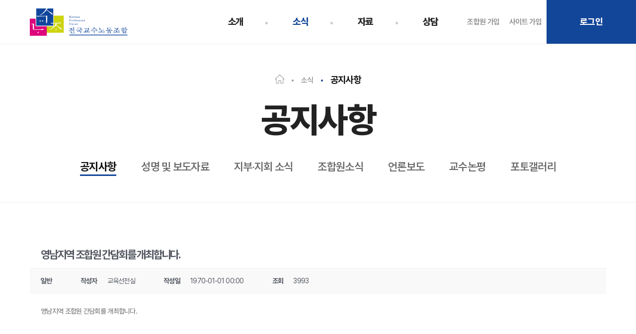

--- FILE ---
content_type: text/html; charset=UTF-8
request_url: https://kpu.or.kr/%ea%b3%b5%ec%a7%80%ec%82%ac%ed%95%ad/?mod=document&uid=1510
body_size: 122335
content:
<!doctype html>
<html lang="ko-KR" class="no-js">
<head>
	<meta charset="UTF-8">
	<meta name="viewport" content="width=device-width, initial-scale=1, maximum-scale=1, user-scalable=0" /><title>영남지역 조합원 간담회를 개최합니다. &#8211; 전국교수노동조합</title>
<meta name='robots' content='max-image-preview:large' />

<!-- WordPress KBoard plugin 6.4 - https://www.cosmosfarm.com/products/kboard -->
<meta property="og:title" content="영남지역 조합원 간담회를 개최합니다.">
<meta property="og:description" content="영남지역 조합원 간담회를 개최합니다. 대구*경북 지부 , 부*울*경지부 조합원들의 적극적인 참여를 부탁드립니다. 일시 : 2005년 3월 26일 (토) 오후 6시 장소 : 경상대학교 사회과학대학 멀티미디어실 (25동 310호) [ 본조의 참석자 명단 ] 김상곤 위원장 김한성 부위원장 김창호 부위원장 강남훈 사무총장 박정원 기획정책실장 도지호 조직실장">
<meta property="og:url" content="https://kpu.or.kr/?kboard_content_redirect=1510">
<meta name="twitter:description" content="영남지역 조합원 간담회를 개최합니다. 대구*경북 지부 , 부*울*경지부 조합원들의 적극적인 참여를 부탁드립니다. 일시 : 2005년 3월 26일 (토) 오후 6시 장소 : 경상대학교 사회과학대학 멀티미디어실 (25동 310호) [ 본조의 참석자 명단 ] 김상곤 위원장 김한성 부위원장 김창호 부위원장 강남훈 사무총장 박정원 기획정책실장 도지호 조직실장">
<meta name="twitter:title" content="영남지역 조합원 간담회를 개최합니다.">
<meta name="twitter:card" content="summary">
<meta name="title" content="영남지역 조합원 간담회를 개최합니다.">
<meta name="description" content="영남지역 조합원 간담회를 개최합니다. 대구*경북 지부 , 부*울*경지부 조합원들의 적극적인 참여를 부탁드립니다. 일시 : 2005년 3월 26일 (토) 오후 6시 장소 : 경상대학교 사회과학대학 멀티미디어실 (25동 310호) [ 본조의 참석자 명단 ] 김상곤 위원장 김한성 부위원장 김창호 부위원장 강남훈 사무총장 박정원 기획정책실장 도지호 조직실장">
<meta name="author" content="교육선전실">
<meta name="article:author" content="교육선전실">
<meta name="article:published_time" content="1970-01-01T00:00:00+00:00">
<meta name="article:modified_time" content="1970-01-01T00:00:00+00:00">
<meta name="og:updated_time" content="1970-01-01T00:00:00+00:00">
<link rel="canonical" href="https://kpu.or.kr/?kboard_content_redirect=1510">
<link rel="shortlink" href="https://kpu.or.kr/?kboard_content_redirect=1510">
<link rel="alternate" href="https://kpu.or.kr/wp-content/plugins/kboard/rss.php" type="application/rss+xml" title="전국교수노동조합 &raquo; KBoard 통합 피드">
<!-- WordPress KBoard plugin 6.4 - https://www.cosmosfarm.com/products/kboard -->

<link rel='dns-prefetch' href='//t1.daumcdn.net' />
<link rel="alternate" type="application/rss+xml" title="전국교수노동조합 &raquo; 피드" href="https://kpu.or.kr/feed/" />
<link rel="alternate" type="application/rss+xml" title="전국교수노동조합 &raquo; 댓글 피드" href="https://kpu.or.kr/comments/feed/" />
<link rel='stylesheet' id='wp-block-library-css' href='https://kpu.or.kr/wp-includes/css/dist/block-library/style.min.css?ver=6.6.2' type='text/css' media='all' />
<style id='classic-theme-styles-inline-css' type='text/css'>
/*! This file is auto-generated */
.wp-block-button__link{color:#fff;background-color:#32373c;border-radius:9999px;box-shadow:none;text-decoration:none;padding:calc(.667em + 2px) calc(1.333em + 2px);font-size:1.125em}.wp-block-file__button{background:#32373c;color:#fff;text-decoration:none}
</style>
<style id='global-styles-inline-css' type='text/css'>
:root{--wp--preset--aspect-ratio--square: 1;--wp--preset--aspect-ratio--4-3: 4/3;--wp--preset--aspect-ratio--3-4: 3/4;--wp--preset--aspect-ratio--3-2: 3/2;--wp--preset--aspect-ratio--2-3: 2/3;--wp--preset--aspect-ratio--16-9: 16/9;--wp--preset--aspect-ratio--9-16: 9/16;--wp--preset--color--black: #000000;--wp--preset--color--cyan-bluish-gray: #abb8c3;--wp--preset--color--white: #ffffff;--wp--preset--color--pale-pink: #f78da7;--wp--preset--color--vivid-red: #cf2e2e;--wp--preset--color--luminous-vivid-orange: #ff6900;--wp--preset--color--luminous-vivid-amber: #fcb900;--wp--preset--color--light-green-cyan: #7bdcb5;--wp--preset--color--vivid-green-cyan: #00d084;--wp--preset--color--pale-cyan-blue: #8ed1fc;--wp--preset--color--vivid-cyan-blue: #0693e3;--wp--preset--color--vivid-purple: #9b51e0;--wp--preset--gradient--vivid-cyan-blue-to-vivid-purple: linear-gradient(135deg,rgba(6,147,227,1) 0%,rgb(155,81,224) 100%);--wp--preset--gradient--light-green-cyan-to-vivid-green-cyan: linear-gradient(135deg,rgb(122,220,180) 0%,rgb(0,208,130) 100%);--wp--preset--gradient--luminous-vivid-amber-to-luminous-vivid-orange: linear-gradient(135deg,rgba(252,185,0,1) 0%,rgba(255,105,0,1) 100%);--wp--preset--gradient--luminous-vivid-orange-to-vivid-red: linear-gradient(135deg,rgba(255,105,0,1) 0%,rgb(207,46,46) 100%);--wp--preset--gradient--very-light-gray-to-cyan-bluish-gray: linear-gradient(135deg,rgb(238,238,238) 0%,rgb(169,184,195) 100%);--wp--preset--gradient--cool-to-warm-spectrum: linear-gradient(135deg,rgb(74,234,220) 0%,rgb(151,120,209) 20%,rgb(207,42,186) 40%,rgb(238,44,130) 60%,rgb(251,105,98) 80%,rgb(254,248,76) 100%);--wp--preset--gradient--blush-light-purple: linear-gradient(135deg,rgb(255,206,236) 0%,rgb(152,150,240) 100%);--wp--preset--gradient--blush-bordeaux: linear-gradient(135deg,rgb(254,205,165) 0%,rgb(254,45,45) 50%,rgb(107,0,62) 100%);--wp--preset--gradient--luminous-dusk: linear-gradient(135deg,rgb(255,203,112) 0%,rgb(199,81,192) 50%,rgb(65,88,208) 100%);--wp--preset--gradient--pale-ocean: linear-gradient(135deg,rgb(255,245,203) 0%,rgb(182,227,212) 50%,rgb(51,167,181) 100%);--wp--preset--gradient--electric-grass: linear-gradient(135deg,rgb(202,248,128) 0%,rgb(113,206,126) 100%);--wp--preset--gradient--midnight: linear-gradient(135deg,rgb(2,3,129) 0%,rgb(40,116,252) 100%);--wp--preset--font-size--small: 13px;--wp--preset--font-size--medium: 20px;--wp--preset--font-size--large: 36px;--wp--preset--font-size--x-large: 42px;--wp--preset--spacing--20: 0.44rem;--wp--preset--spacing--30: 0.67rem;--wp--preset--spacing--40: 1rem;--wp--preset--spacing--50: 1.5rem;--wp--preset--spacing--60: 2.25rem;--wp--preset--spacing--70: 3.38rem;--wp--preset--spacing--80: 5.06rem;--wp--preset--shadow--natural: 6px 6px 9px rgba(0, 0, 0, 0.2);--wp--preset--shadow--deep: 12px 12px 50px rgba(0, 0, 0, 0.4);--wp--preset--shadow--sharp: 6px 6px 0px rgba(0, 0, 0, 0.2);--wp--preset--shadow--outlined: 6px 6px 0px -3px rgba(255, 255, 255, 1), 6px 6px rgba(0, 0, 0, 1);--wp--preset--shadow--crisp: 6px 6px 0px rgba(0, 0, 0, 1);}:where(.is-layout-flex){gap: 0.5em;}:where(.is-layout-grid){gap: 0.5em;}body .is-layout-flex{display: flex;}.is-layout-flex{flex-wrap: wrap;align-items: center;}.is-layout-flex > :is(*, div){margin: 0;}body .is-layout-grid{display: grid;}.is-layout-grid > :is(*, div){margin: 0;}:where(.wp-block-columns.is-layout-flex){gap: 2em;}:where(.wp-block-columns.is-layout-grid){gap: 2em;}:where(.wp-block-post-template.is-layout-flex){gap: 1.25em;}:where(.wp-block-post-template.is-layout-grid){gap: 1.25em;}.has-black-color{color: var(--wp--preset--color--black) !important;}.has-cyan-bluish-gray-color{color: var(--wp--preset--color--cyan-bluish-gray) !important;}.has-white-color{color: var(--wp--preset--color--white) !important;}.has-pale-pink-color{color: var(--wp--preset--color--pale-pink) !important;}.has-vivid-red-color{color: var(--wp--preset--color--vivid-red) !important;}.has-luminous-vivid-orange-color{color: var(--wp--preset--color--luminous-vivid-orange) !important;}.has-luminous-vivid-amber-color{color: var(--wp--preset--color--luminous-vivid-amber) !important;}.has-light-green-cyan-color{color: var(--wp--preset--color--light-green-cyan) !important;}.has-vivid-green-cyan-color{color: var(--wp--preset--color--vivid-green-cyan) !important;}.has-pale-cyan-blue-color{color: var(--wp--preset--color--pale-cyan-blue) !important;}.has-vivid-cyan-blue-color{color: var(--wp--preset--color--vivid-cyan-blue) !important;}.has-vivid-purple-color{color: var(--wp--preset--color--vivid-purple) !important;}.has-black-background-color{background-color: var(--wp--preset--color--black) !important;}.has-cyan-bluish-gray-background-color{background-color: var(--wp--preset--color--cyan-bluish-gray) !important;}.has-white-background-color{background-color: var(--wp--preset--color--white) !important;}.has-pale-pink-background-color{background-color: var(--wp--preset--color--pale-pink) !important;}.has-vivid-red-background-color{background-color: var(--wp--preset--color--vivid-red) !important;}.has-luminous-vivid-orange-background-color{background-color: var(--wp--preset--color--luminous-vivid-orange) !important;}.has-luminous-vivid-amber-background-color{background-color: var(--wp--preset--color--luminous-vivid-amber) !important;}.has-light-green-cyan-background-color{background-color: var(--wp--preset--color--light-green-cyan) !important;}.has-vivid-green-cyan-background-color{background-color: var(--wp--preset--color--vivid-green-cyan) !important;}.has-pale-cyan-blue-background-color{background-color: var(--wp--preset--color--pale-cyan-blue) !important;}.has-vivid-cyan-blue-background-color{background-color: var(--wp--preset--color--vivid-cyan-blue) !important;}.has-vivid-purple-background-color{background-color: var(--wp--preset--color--vivid-purple) !important;}.has-black-border-color{border-color: var(--wp--preset--color--black) !important;}.has-cyan-bluish-gray-border-color{border-color: var(--wp--preset--color--cyan-bluish-gray) !important;}.has-white-border-color{border-color: var(--wp--preset--color--white) !important;}.has-pale-pink-border-color{border-color: var(--wp--preset--color--pale-pink) !important;}.has-vivid-red-border-color{border-color: var(--wp--preset--color--vivid-red) !important;}.has-luminous-vivid-orange-border-color{border-color: var(--wp--preset--color--luminous-vivid-orange) !important;}.has-luminous-vivid-amber-border-color{border-color: var(--wp--preset--color--luminous-vivid-amber) !important;}.has-light-green-cyan-border-color{border-color: var(--wp--preset--color--light-green-cyan) !important;}.has-vivid-green-cyan-border-color{border-color: var(--wp--preset--color--vivid-green-cyan) !important;}.has-pale-cyan-blue-border-color{border-color: var(--wp--preset--color--pale-cyan-blue) !important;}.has-vivid-cyan-blue-border-color{border-color: var(--wp--preset--color--vivid-cyan-blue) !important;}.has-vivid-purple-border-color{border-color: var(--wp--preset--color--vivid-purple) !important;}.has-vivid-cyan-blue-to-vivid-purple-gradient-background{background: var(--wp--preset--gradient--vivid-cyan-blue-to-vivid-purple) !important;}.has-light-green-cyan-to-vivid-green-cyan-gradient-background{background: var(--wp--preset--gradient--light-green-cyan-to-vivid-green-cyan) !important;}.has-luminous-vivid-amber-to-luminous-vivid-orange-gradient-background{background: var(--wp--preset--gradient--luminous-vivid-amber-to-luminous-vivid-orange) !important;}.has-luminous-vivid-orange-to-vivid-red-gradient-background{background: var(--wp--preset--gradient--luminous-vivid-orange-to-vivid-red) !important;}.has-very-light-gray-to-cyan-bluish-gray-gradient-background{background: var(--wp--preset--gradient--very-light-gray-to-cyan-bluish-gray) !important;}.has-cool-to-warm-spectrum-gradient-background{background: var(--wp--preset--gradient--cool-to-warm-spectrum) !important;}.has-blush-light-purple-gradient-background{background: var(--wp--preset--gradient--blush-light-purple) !important;}.has-blush-bordeaux-gradient-background{background: var(--wp--preset--gradient--blush-bordeaux) !important;}.has-luminous-dusk-gradient-background{background: var(--wp--preset--gradient--luminous-dusk) !important;}.has-pale-ocean-gradient-background{background: var(--wp--preset--gradient--pale-ocean) !important;}.has-electric-grass-gradient-background{background: var(--wp--preset--gradient--electric-grass) !important;}.has-midnight-gradient-background{background: var(--wp--preset--gradient--midnight) !important;}.has-small-font-size{font-size: var(--wp--preset--font-size--small) !important;}.has-medium-font-size{font-size: var(--wp--preset--font-size--medium) !important;}.has-large-font-size{font-size: var(--wp--preset--font-size--large) !important;}.has-x-large-font-size{font-size: var(--wp--preset--font-size--x-large) !important;}
:where(.wp-block-post-template.is-layout-flex){gap: 1.25em;}:where(.wp-block-post-template.is-layout-grid){gap: 1.25em;}
:where(.wp-block-columns.is-layout-flex){gap: 2em;}:where(.wp-block-columns.is-layout-grid){gap: 2em;}
:root :where(.wp-block-pullquote){font-size: 1.5em;line-height: 1.6;}
</style>
<link rel='stylesheet' id='font-awesome-css' href='https://kpu.or.kr/wp-content/themes/salient/css/font-awesome-legacy.min.css?ver=4.7.1' type='text/css' media='all' />
<link rel='stylesheet' id='salient-grid-system-css' href='https://kpu.or.kr/wp-content/themes/salient/css/build/grid-system.css?ver=16.1.3' type='text/css' media='all' />
<link rel='stylesheet' id='main-styles-css' href='https://kpu.or.kr/wp-content/themes/salient/css/build/style.css?ver=16.1.3' type='text/css' media='all' />
<style id='main-styles-inline-css' type='text/css'>
html body[data-header-resize="1"] .container-wrap, 
			html body[data-header-format="left-header"][data-header-resize="0"] .container-wrap, 
			html body[data-header-resize="0"] .container-wrap, 
			body[data-header-format="left-header"][data-header-resize="0"] .container-wrap { 
				padding-top: 0; 
			} 
			.main-content > .row > #breadcrumbs.yoast { 
				padding: 20px 0; 
			}
</style>
<link rel='stylesheet' id='nectar-header-layout-centered-menu-css' href='https://kpu.or.kr/wp-content/themes/salient/css/build/header/header-layout-centered-menu.css?ver=16.1.3' type='text/css' media='all' />
<link rel='stylesheet' id='responsive-css' href='https://kpu.or.kr/wp-content/themes/salient/css/build/responsive.css?ver=16.1.3' type='text/css' media='all' />
<link rel='stylesheet' id='skin-material-css' href='https://kpu.or.kr/wp-content/themes/salient/css/build/skin-material.css?ver=16.1.3' type='text/css' media='all' />
<style id='salient-wp-menu-dynamic-fallback-inline-css' type='text/css'>
#header-outer .nectar-ext-menu-item .image-layer-outer,#header-outer .nectar-ext-menu-item .image-layer,#header-outer .nectar-ext-menu-item .color-overlay,#slide-out-widget-area .nectar-ext-menu-item .image-layer-outer,#slide-out-widget-area .nectar-ext-menu-item .color-overlay,#slide-out-widget-area .nectar-ext-menu-item .image-layer{position:absolute;top:0;left:0;width:100%;height:100%;overflow:hidden;}.nectar-ext-menu-item .inner-content{position:relative;z-index:10;width:100%;}.nectar-ext-menu-item .image-layer{background-size:cover;background-position:center;transition:opacity 0.25s ease 0.1s;}.nectar-ext-menu-item .image-layer video{object-fit:cover;width:100%;height:100%;}#header-outer nav .nectar-ext-menu-item .image-layer:not(.loaded){background-image:none!important;}#header-outer nav .nectar-ext-menu-item .image-layer{opacity:0;}#header-outer nav .nectar-ext-menu-item .image-layer.loaded{opacity:1;}.nectar-ext-menu-item span[class*="inherit-h"] + .menu-item-desc{margin-top:0.4rem;}#mobile-menu .nectar-ext-menu-item .title,#slide-out-widget-area .nectar-ext-menu-item .title,.nectar-ext-menu-item .menu-title-text,.nectar-ext-menu-item .menu-item-desc{position:relative;}.nectar-ext-menu-item .menu-item-desc{display:block;line-height:1.4em;}body #slide-out-widget-area .nectar-ext-menu-item .menu-item-desc{line-height:1.4em;}#mobile-menu .nectar-ext-menu-item .title,#slide-out-widget-area .nectar-ext-menu-item:not(.style-img-above-text) .title,.nectar-ext-menu-item:not(.style-img-above-text) .menu-title-text,.nectar-ext-menu-item:not(.style-img-above-text) .menu-item-desc,.nectar-ext-menu-item:not(.style-img-above-text) i:before,.nectar-ext-menu-item:not(.style-img-above-text) .svg-icon{color:#fff;}#mobile-menu .nectar-ext-menu-item.style-img-above-text .title{color:inherit;}.sf-menu li ul li a .nectar-ext-menu-item .menu-title-text:after{display:none;}.menu-item .widget-area-active[data-margin="default"] > div:not(:last-child){margin-bottom:20px;}.nectar-ext-menu-item__button{display:inline-block;padding-top:2em;}#header-outer nav li:not([class*="current"]) > a .nectar-ext-menu-item .inner-content.has-button .title .menu-title-text{background-image:none;}.nectar-ext-menu-item__button .nectar-cta:not([data-color="transparent"]){margin-top:.8em;margin-bottom:.8em;}.nectar-ext-menu-item .color-overlay{transition:opacity 0.5s cubic-bezier(.15,.75,.5,1);}.nectar-ext-menu-item:hover .hover-zoom-in-slow .image-layer{transform:scale(1.15);transition:transform 4s cubic-bezier(0.1,0.2,.7,1);}.nectar-ext-menu-item:hover .hover-zoom-in-slow .color-overlay{transition:opacity 1.5s cubic-bezier(.15,.75,.5,1);}.nectar-ext-menu-item .hover-zoom-in-slow .image-layer{transition:transform 0.5s cubic-bezier(.15,.75,.5,1);}.nectar-ext-menu-item .hover-zoom-in-slow .color-overlay{transition:opacity 0.5s cubic-bezier(.15,.75,.5,1);}.nectar-ext-menu-item:hover .hover-zoom-in .image-layer{transform:scale(1.12);}.nectar-ext-menu-item .hover-zoom-in .image-layer{transition:transform 0.5s cubic-bezier(.15,.75,.5,1);}.nectar-ext-menu-item{display:flex;text-align:left;}#slide-out-widget-area .nectar-ext-menu-item .title,#slide-out-widget-area .nectar-ext-menu-item .menu-item-desc,#slide-out-widget-area .nectar-ext-menu-item .menu-title-text,#mobile-menu .nectar-ext-menu-item .title,#mobile-menu .nectar-ext-menu-item .menu-item-desc,#mobile-menu .nectar-ext-menu-item .menu-title-text{color:inherit!important;}#slide-out-widget-area .nectar-ext-menu-item,#mobile-menu .nectar-ext-menu-item{display:block;}#slide-out-widget-area .nectar-ext-menu-item .inner-content,#mobile-menu .nectar-ext-menu-item .inner-content{width:100%;}#slide-out-widget-area.fullscreen-alt .nectar-ext-menu-item,#slide-out-widget-area.fullscreen .nectar-ext-menu-item{text-align:center;}#header-outer .nectar-ext-menu-item.style-img-above-text .image-layer-outer,#slide-out-widget-area .nectar-ext-menu-item.style-img-above-text .image-layer-outer{position:relative;}#header-outer .nectar-ext-menu-item.style-img-above-text,#slide-out-widget-area .nectar-ext-menu-item.style-img-above-text{flex-direction:column;}
</style>
<link rel='stylesheet' id='js_composer_front-css' href='https://kpu.or.kr/wp-content/plugins/js_composer_salient/assets/css/js_composer.min.css?ver=7.1' type='text/css' media='all' />
<link rel='stylesheet' id='popup-maker-site-css' href='https://kpu.or.kr/wp-content/plugins/popup-maker/assets/css/pum-site.min.css?ver=1.19.2' type='text/css' media='all' />
<style id='popup-maker-site-inline-css' type='text/css'>
/* Popup Google Fonts */
@import url('//fonts.googleapis.com/css?family=Nanum Gothic:400|Montserrat:100');

/* Popup Theme 9368:  */
.pum-theme-9368, .pum-theme-9368 { background-color: rgba( 255, 255, 255, 1.00 ) } 
.pum-theme-9368 .pum-container, .pum-theme-9368 .pum-container { padding: 18px; border-radius: 0px; border: 1px none #000000; box-shadow: 1px 1px 3px 0px rgba( 2, 2, 2, 0.23 ); background-color: rgba( 249, 249, 249, 1.00 ) } 
.pum-theme-9368 .pum-title, .pum-theme-9368 .pum-title { color: #000000; text-align: left; text-shadow: 0px 0px 0px rgba( 2, 2, 2, 0.23 ); font-family: inherit; font-weight: 400; font-size: 32px; line-height: 36px } 
.pum-theme-9368 .pum-content, .pum-theme-9368 .pum-content { color: #8c8c8c; font-family: inherit; font-weight: 400 } 
.pum-theme-9368 .pum-content + .pum-close, .pum-theme-9368 .pum-content + .pum-close { position: absolute; height: auto; width: auto; left: auto; right: 0px; bottom: auto; top: 0px; padding: 8px; color: #ffffff; font-family: inherit; font-weight: 400; font-size: 12px; line-height: 36px; border: 1px none #ffffff; border-radius: 0px; box-shadow: 1px 1px 3px 0px rgba( 2, 2, 2, 0.23 ); text-shadow: 0px 0px 0px rgba( 0, 0, 0, 0.23 ); background-color: rgba( 0, 183, 205, 1.00 ) } 

/* Popup Theme 7525: 설정1 */
.pum-theme-7525, .pum-theme-enterprise-blue { background-color: rgba( 1, 20, 165, 0.00 ) } 
.pum-theme-7525 .pum-container, .pum-theme-enterprise-blue .pum-container { padding: 10px; border-radius: 0px; border: 1px none #0114a5; box-shadow: 0px 10px 25px 4px rgba( 1, 20, 165, 0.00 ); background-color: rgba( 1, 20, 165, 1.00 ) } 
.pum-theme-7525 .pum-title, .pum-theme-enterprise-blue .pum-title { color: #e55b80; text-align: left; text-shadow: 0px 0px 0px rgba( 1, 20, 165, 0.00 ); font-family: inherit; font-weight: 100; font-size: 8px; line-height: 8px } 
.pum-theme-7525 .pum-content, .pum-theme-enterprise-blue .pum-content { color: #ffffff; font-family: Nanum Gothic; font-weight: 400 } 
.pum-theme-7525 .pum-content + .pum-close, .pum-theme-enterprise-blue .pum-content + .pum-close { position: absolute; height: 25px; width: 25px; left: auto; right: 6px; bottom: auto; top: 6px; padding: 1px; color: #0114a5; font-family: Nanum Gothic; font-weight: 400; font-size: 20px; line-height: 20px; border: 0px none #0114a5; border-radius: 28px; box-shadow: 0px 0px 0px 0px rgba( 1, 20, 165, 0.00 ); text-shadow: 0px 0px 0px rgba( 1, 20, 165, 0.00 ); background-color: rgba( 255, 255, 255, 1.00 ) } 

/* Popup Theme 7523: Default Theme */
.pum-theme-7523, .pum-theme-default-theme { background-color: rgba( 255, 255, 255, 1.00 ) } 
.pum-theme-7523 .pum-container, .pum-theme-default-theme .pum-container { padding: 18px; border-radius: 0px; border: 1px none #000000; box-shadow: 1px 1px 3px 0px rgba( 2, 2, 2, 0.23 ); background-color: rgba( 249, 249, 249, 1.00 ) } 
.pum-theme-7523 .pum-title, .pum-theme-default-theme .pum-title { color: #000000; text-align: left; text-shadow: 0px 0px 0px rgba( 2, 2, 2, 0.23 ); font-family: inherit; font-weight: 400; font-size: 32px; font-style: normal; line-height: 36px } 
.pum-theme-7523 .pum-content, .pum-theme-default-theme .pum-content { color: #8c8c8c; font-family: inherit; font-weight: 400; font-style: inherit } 
.pum-theme-7523 .pum-content + .pum-close, .pum-theme-default-theme .pum-content + .pum-close { position: absolute; height: auto; width: auto; left: auto; right: 0px; bottom: auto; top: 0px; padding: 8px; color: #ffffff; font-family: inherit; font-weight: 400; font-size: 12px; font-style: inherit; line-height: 36px; border: 1px none #ffffff; border-radius: 0px; box-shadow: 1px 1px 3px 0px rgba( 2, 2, 2, 0.23 ); text-shadow: 0px 0px 0px rgba( 0, 0, 0, 0.23 ); background-color: rgba( 0, 183, 205, 1.00 ) } 

/* Popup Theme 7524: Light Box */
.pum-theme-7524, .pum-theme-lightbox { background-color: rgba( 0, 0, 0, 0.60 ) } 
.pum-theme-7524 .pum-container, .pum-theme-lightbox .pum-container { padding: 18px; border-radius: 3px; border: 8px solid #000000; box-shadow: 0px 0px 30px 0px rgba( 2, 2, 2, 1.00 ); background-color: rgba( 255, 255, 255, 1.00 ) } 
.pum-theme-7524 .pum-title, .pum-theme-lightbox .pum-title { color: #000000; text-align: left; text-shadow: 0px 0px 0px rgba( 2, 2, 2, 0.23 ); font-family: inherit; font-weight: 100; font-size: 32px; line-height: 36px } 
.pum-theme-7524 .pum-content, .pum-theme-lightbox .pum-content { color: #000000; font-family: inherit; font-weight: 100 } 
.pum-theme-7524 .pum-content + .pum-close, .pum-theme-lightbox .pum-content + .pum-close { position: absolute; height: 26px; width: 26px; left: auto; right: -13px; bottom: auto; top: -13px; padding: 0px; color: #ffffff; font-family: Arial; font-weight: 100; font-size: 24px; line-height: 24px; border: 2px solid #ffffff; border-radius: 26px; box-shadow: 0px 0px 15px 1px rgba( 2, 2, 2, 0.75 ); text-shadow: 0px 0px 0px rgba( 0, 0, 0, 0.23 ); background-color: rgba( 0, 0, 0, 1.00 ) } 

/* Popup Theme 7526: Hello Box */
.pum-theme-7526, .pum-theme-hello-box { background-color: rgba( 0, 0, 0, 0.75 ) } 
.pum-theme-7526 .pum-container, .pum-theme-hello-box .pum-container { padding: 30px; border-radius: 80px; border: 14px solid #81d742; box-shadow: 0px 0px 0px 0px rgba( 2, 2, 2, 0.00 ); background-color: rgba( 255, 255, 255, 1.00 ) } 
.pum-theme-7526 .pum-title, .pum-theme-hello-box .pum-title { color: #2d2d2d; text-align: left; text-shadow: 0px 0px 0px rgba( 2, 2, 2, 0.23 ); font-family: Montserrat; font-weight: 100; font-size: 32px; line-height: 36px } 
.pum-theme-7526 .pum-content, .pum-theme-hello-box .pum-content { color: #2d2d2d; font-family: inherit; font-weight: 100 } 
.pum-theme-7526 .pum-content + .pum-close, .pum-theme-hello-box .pum-content + .pum-close { position: absolute; height: auto; width: auto; left: auto; right: -30px; bottom: auto; top: -30px; padding: 0px; color: #2d2d2d; font-family: Times New Roman; font-weight: 100; font-size: 32px; line-height: 28px; border: 1px none #ffffff; border-radius: 28px; box-shadow: 0px 0px 0px 0px rgba( 2, 2, 2, 0.23 ); text-shadow: 0px 0px 0px rgba( 0, 0, 0, 0.23 ); background-color: rgba( 255, 255, 255, 1.00 ) } 

/* Popup Theme 7527: Cutting Edge */
.pum-theme-7527, .pum-theme-cutting-edge { background-color: rgba( 0, 0, 0, 0.50 ) } 
.pum-theme-7527 .pum-container, .pum-theme-cutting-edge .pum-container { padding: 18px; border-radius: 0px; border: 1px none #000000; box-shadow: 0px 10px 25px 0px rgba( 2, 2, 2, 0.50 ); background-color: rgba( 30, 115, 190, 1.00 ) } 
.pum-theme-7527 .pum-title, .pum-theme-cutting-edge .pum-title { color: #ffffff; text-align: left; text-shadow: 0px 0px 0px rgba( 2, 2, 2, 0.23 ); font-family: Sans-Serif; font-weight: 100; font-size: 26px; line-height: 28px } 
.pum-theme-7527 .pum-content, .pum-theme-cutting-edge .pum-content { color: #ffffff; font-family: inherit; font-weight: 100 } 
.pum-theme-7527 .pum-content + .pum-close, .pum-theme-cutting-edge .pum-content + .pum-close { position: absolute; height: 24px; width: 24px; left: auto; right: 0px; bottom: auto; top: 0px; padding: 0px; color: #1e73be; font-family: Times New Roman; font-weight: 100; font-size: 32px; line-height: 24px; border: 1px none #ffffff; border-radius: 0px; box-shadow: -1px 1px 1px 0px rgba( 2, 2, 2, 0.10 ); text-shadow: -1px 1px 1px rgba( 0, 0, 0, 0.10 ); background-color: rgba( 238, 238, 34, 1.00 ) } 

/* Popup Theme 7528: Framed Border */
.pum-theme-7528, .pum-theme-framed-border { background-color: rgba( 255, 255, 255, 0.50 ) } 
.pum-theme-7528 .pum-container, .pum-theme-framed-border .pum-container { padding: 18px; border-radius: 0px; border: 20px outset #dd3333; box-shadow: 1px 1px 3px 0px rgba( 2, 2, 2, 0.97 ) inset; background-color: rgba( 255, 251, 239, 1.00 ) } 
.pum-theme-7528 .pum-title, .pum-theme-framed-border .pum-title { color: #000000; text-align: left; text-shadow: 0px 0px 0px rgba( 2, 2, 2, 0.23 ); font-family: inherit; font-weight: 100; font-size: 32px; line-height: 36px } 
.pum-theme-7528 .pum-content, .pum-theme-framed-border .pum-content { color: #2d2d2d; font-family: inherit; font-weight: 100 } 
.pum-theme-7528 .pum-content + .pum-close, .pum-theme-framed-border .pum-content + .pum-close { position: absolute; height: 20px; width: 20px; left: auto; right: -20px; bottom: auto; top: -20px; padding: 0px; color: #ffffff; font-family: Tahoma; font-weight: 700; font-size: 16px; line-height: 18px; border: 1px none #ffffff; border-radius: 0px; box-shadow: 0px 0px 0px 0px rgba( 2, 2, 2, 0.23 ); text-shadow: 0px 0px 0px rgba( 0, 0, 0, 0.23 ); background-color: rgba( 0, 0, 0, 0.55 ) } 

/* Popup Theme 7529: Floating Bar - Soft Blue */
.pum-theme-7529, .pum-theme-floating-bar { background-color: rgba( 255, 255, 255, 0.00 ) } 
.pum-theme-7529 .pum-container, .pum-theme-floating-bar .pum-container { padding: 8px; border-radius: 0px; border: 1px none #000000; box-shadow: 1px 1px 3px 0px rgba( 2, 2, 2, 0.23 ); background-color: rgba( 238, 246, 252, 1.00 ) } 
.pum-theme-7529 .pum-title, .pum-theme-floating-bar .pum-title { color: #505050; text-align: left; text-shadow: 0px 0px 0px rgba( 2, 2, 2, 0.23 ); font-family: inherit; font-weight: 400; font-size: 32px; line-height: 36px } 
.pum-theme-7529 .pum-content, .pum-theme-floating-bar .pum-content { color: #505050; font-family: inherit; font-weight: 400 } 
.pum-theme-7529 .pum-content + .pum-close, .pum-theme-floating-bar .pum-content + .pum-close { position: absolute; height: 18px; width: 18px; left: auto; right: 5px; bottom: auto; top: 50%; padding: 0px; color: #505050; font-family: Sans-Serif; font-weight: 700; font-size: 15px; line-height: 18px; border: 1px solid #505050; border-radius: 15px; box-shadow: 0px 0px 0px 0px rgba( 2, 2, 2, 0.00 ); text-shadow: 0px 0px 0px rgba( 0, 0, 0, 0.00 ); background-color: rgba( 255, 255, 255, 0.00 ); transform: translate(0, -50%) } 

/* Popup Theme 7530: Content Only - For use with page builders or block editor */
.pum-theme-7530, .pum-theme-content-only { background-color: rgba( 0, 0, 0, 0.70 ) } 
.pum-theme-7530 .pum-container, .pum-theme-content-only .pum-container { padding: 0px; border-radius: 0px; border: 1px none #000000; box-shadow: 0px 0px 0px 0px rgba( 2, 2, 2, 0.00 ) } 
.pum-theme-7530 .pum-title, .pum-theme-content-only .pum-title { color: #000000; text-align: left; text-shadow: 0px 0px 0px rgba( 2, 2, 2, 0.23 ); font-family: inherit; font-weight: 400; font-size: 32px; line-height: 36px } 
.pum-theme-7530 .pum-content, .pum-theme-content-only .pum-content { color: #8c8c8c; font-family: inherit; font-weight: 400 } 
.pum-theme-7530 .pum-content + .pum-close, .pum-theme-content-only .pum-content + .pum-close { position: absolute; height: 18px; width: 18px; left: auto; right: 7px; bottom: auto; top: 7px; padding: 0px; color: #000000; font-family: inherit; font-weight: 700; font-size: 20px; line-height: 20px; border: 1px none #ffffff; border-radius: 15px; box-shadow: 0px 0px 0px 0px rgba( 2, 2, 2, 0.00 ); text-shadow: 0px 0px 0px rgba( 0, 0, 0, 0.00 ); background-color: rgba( 255, 255, 255, 0.00 ) } 


</style>
<link rel='stylesheet' id='dynamic-css-css' href='https://kpu.or.kr/wp-content/themes/salient/css/salient-dynamic-styles.css?ver=29425' type='text/css' media='all' />
<style id='dynamic-css-inline-css' type='text/css'>
@media only screen and (min-width:1000px){body #ajax-content-wrap.no-scroll{min-height:calc(100vh - 88px);height:calc(100vh - 88px)!important;}}@media only screen and (min-width:1000px){#page-header-wrap.fullscreen-header,#page-header-wrap.fullscreen-header #page-header-bg,html:not(.nectar-box-roll-loaded) .nectar-box-roll > #page-header-bg.fullscreen-header,.nectar_fullscreen_zoom_recent_projects,#nectar_fullscreen_rows:not(.afterLoaded) > div{height:calc(100vh - 87px);}.wpb_row.vc_row-o-full-height.top-level,.wpb_row.vc_row-o-full-height.top-level > .col.span_12{min-height:calc(100vh - 87px);}html:not(.nectar-box-roll-loaded) .nectar-box-roll > #page-header-bg.fullscreen-header{top:88px;}.nectar-slider-wrap[data-fullscreen="true"]:not(.loaded),.nectar-slider-wrap[data-fullscreen="true"]:not(.loaded) .swiper-container{height:calc(100vh - 86px)!important;}.admin-bar .nectar-slider-wrap[data-fullscreen="true"]:not(.loaded),.admin-bar .nectar-slider-wrap[data-fullscreen="true"]:not(.loaded) .swiper-container{height:calc(100vh - 86px - 32px)!important;}}.admin-bar[class*="page-template-template-no-header"] .wpb_row.vc_row-o-full-height.top-level,.admin-bar[class*="page-template-template-no-header"] .wpb_row.vc_row-o-full-height.top-level > .col.span_12{min-height:calc(100vh - 32px);}body[class*="page-template-template-no-header"] .wpb_row.vc_row-o-full-height.top-level,body[class*="page-template-template-no-header"] .wpb_row.vc_row-o-full-height.top-level > .col.span_12{min-height:100vh;}@media only screen and (max-width:999px){.using-mobile-browser #nectar_fullscreen_rows:not(.afterLoaded):not([data-mobile-disable="on"]) > div{height:calc(100vh - 108px);}.using-mobile-browser .wpb_row.vc_row-o-full-height.top-level,.using-mobile-browser .wpb_row.vc_row-o-full-height.top-level > .col.span_12,[data-permanent-transparent="1"].using-mobile-browser .wpb_row.vc_row-o-full-height.top-level,[data-permanent-transparent="1"].using-mobile-browser .wpb_row.vc_row-o-full-height.top-level > .col.span_12{min-height:calc(100vh - 108px);}html:not(.nectar-box-roll-loaded) .nectar-box-roll > #page-header-bg.fullscreen-header,.nectar_fullscreen_zoom_recent_projects,.nectar-slider-wrap[data-fullscreen="true"]:not(.loaded),.nectar-slider-wrap[data-fullscreen="true"]:not(.loaded) .swiper-container,#nectar_fullscreen_rows:not(.afterLoaded):not([data-mobile-disable="on"]) > div{height:calc(100vh - 55px);}.wpb_row.vc_row-o-full-height.top-level,.wpb_row.vc_row-o-full-height.top-level > .col.span_12{min-height:calc(100vh - 55px);}body[data-transparent-header="false"] #ajax-content-wrap.no-scroll{min-height:calc(100vh - 55px);height:calc(100vh - 55px);}}#nectar_fullscreen_rows{background-color:transparent;}@media only screen and (max-width:999px){.vc_row.top_padding_tablet_80px{padding-top:80px!important;}}@media only screen and (max-width:690px){.vc_row.top_padding_phone_50px{padding-top:50px!important;}}@media only screen and (max-width:999px){.vc_row.top_padding_tablet_80px{padding-top:80px!important;}}@media only screen and (max-width:690px){.vc_row.top_padding_phone_50px{padding-top:50px!important;}}@media only screen and (max-width:999px){.vc_row.top_padding_tablet_80px{padding-top:80px!important;}}@media only screen and (max-width:690px){.vc_row.top_padding_phone_50px{padding-top:50px!important;}}@media only screen and (max-width:999px){.vc_row.top_padding_tablet_80px{padding-top:80px!important;}}@media only screen and (max-width:690px){.vc_row.top_padding_phone_50px{padding-top:50px!important;}}.screen-reader-text,.nectar-skip-to-content:not(:focus){border:0;clip:rect(1px,1px,1px,1px);clip-path:inset(50%);height:1px;margin:-1px;overflow:hidden;padding:0;position:absolute!important;width:1px;word-wrap:normal!important;}.row .col img:not([srcset]){width:auto;}.row .col img.img-with-animation.nectar-lazy:not([srcset]){width:100%;}
/*노말라이즈*/
html, body, div, applet, object, iframe, h1, h2, h3, h4, h5, h6, p, blockquote, pre, a, abbr, acronym, address, big, cite, code, del, dfn, em, img, ins, kbd, q, s, samp, small, strike, strong, sub, sup, tt, var, b, u, i, center, dl, dt, dd, ol, ul, li, fieldset, form, label, legend, table, caption, tbody, tfoot, thead, tr, th, td, article, aside, canvas, details, embed, figure, figcaption, footer, header, hgroup, menu, nav, output, ruby, section, summary, time, mark, audio, video {
    word-break: keep-all;
    font-family: 'Pretendard', "나눔고딕", "Nanum Gothic","돋움", Dotum, Arial, sans-serif !important;
    -webkit-font-smoothing: antialiased;
    letter-spacing: -0.07rem;
}

body, ul, li {margin:0;padding:0;list-style:none !important;}
a, .wpb_text_column a, p a {color:inherit !important;text-decoration:none !important;}
.row .col img{margin-bottom: 0;}
html { font-size: 10px;}
p, li { font-size: 1.6rem;}

/* 헤더 */
#header-outer { border-bottom: 1px solid #eee;}
#header-outer[data-full-width=true] header>.container{
    padding: 0;
    padding-left: 60px;
}
#top nav > ul.sf-arrows > li:before{
    content: '';    
    width: 5px;
    height: 5px;
    display: inline-block;
    border-radius: 50%;
    background-color: #ccc;
    position: absolute;
    right: 0;
    top: 50%;
    /*margin: -2.5px -22px 0 0px;*/
}
#top nav>ul>li:last-child:before{
    display: none;
}

#header-outer[data-lhe="default"] #top nav > ul.buttons > li:not(.menu-login)> a {
    padding: 0 10px;
    font-size: 1.5rem;
    font-weight: 600 !important;
    color: #888 !important;
}

#header-outer[data-lhe="default"] #top nav > ul.buttons > li.menu-login{
    background: #124699;
    width: 180px;
    justify-content: center;
}
#header-outer[data-lhe="default"] #top nav > ul.buttons > li.menu-login a{
    padding: 0;
}
#header-outer[data-lhe="default"] #top nav > ul.buttons > li.menu-login a .menu-title-text{
    color: #fff !important;
    font-size: 18px;
}
li.menu-login.sfHover a .menu-title-text{
    color: #fff !important;
}
#menu-item-7463{
    padding-right: 24px;
}
/*
li.menu-login a .menu-title-text:after{
    content: "";
    display: inline-block;
    width: 22px;
    height: 22px;
    vertical-align: text-top;
    background: url(/wp-content/uploads/2024/07/arrow.svg) no-repeat center center/contain;
    filter: grayscale(1) brightness(100);
    position:absolute;
    right: 14px;
    top: 2px;
}*/

@media only screen and (max-width: 1200px){
    #header-outer[data-full-width=true] header>.container {
        padding: 0 28px ;
    }
    
}
/*푸터*/

footer.ft {
    position: relative;
    padding: 60px 0;
}
.ft-row {
    display:flex;
    justify-content: space-between;
    align-items:flex-end;
}

footer.ft .logo {
    display: block;
    font-size: 30px;
    color: #f4f4f4;
    font-weight: 700;
    padding-bottom: 0;
}


footer.ft .ft-links>a,footer.ft .info p>span {
    display: inline-block;
    position: relative
}

footer.ft .ft-links>a:not(:first-child),footer.ft .info p>span:not(:first-child) {
    padding-left: 13px;
    margin-left: 12px
}

footer.ft .ft-links>a:not(:first-child)::before,footer.ft .info p>span:not(:first-child)::before {
    content: "";
    position: absolute;
    top: 50%;
    left: 0;
    transform: translateY(-50%);
    width: 1px;
    height: 12px;
    background-color: #888
}


footer.ft .ft-links {
    margin: 25px 0 12px;
    font-weight: 500;
    font-size: 16px;
    display: flex;
    color: #fff;
    opacity: 0.5;
}

footer.ft .ft-links a {
    color: #111
}

footer.ft .info {
    font-size: 14px;
}
footer.ft .info p {
    padding-bottom: 0;
    font-size: 14px;
}
footer.ft .info p+p {
    margin-top: 4px;
    display: flex;
}

footer.ft .copyright {
    color: #999;
    font-family: "Poppins",sans-serif;
    font-size: 13px;
    margin-top: 12px
}

footer.ft .ft-side {
    display: flex;
    flex-wrap: wrap;
    align-items: flex-end;
    justify-content: space-between;
    flex-direction: column
}


@media only screen and (max-width: 999px){
    .ft-row {
        align-items: flex-start;
        flex-direction: column;
    }
    .ft-left {
        width: 100%;
    }
    footer.ft .logo a{
        font-size: 30px;
    }
    footer.ft .ft-links>a:not(:first-child),footer.ft .info p>span:not(:first-child) {
        padding-left:6px;
        margin-left: 4px
    }
    footer.ft .info p:last-child span:last-child::before {
        display: none
    }
    footer.ft .ft-side {
        align-items: center;
        margin-top: 20px
    }
}
@media only screen and (max-width: 690px){
    footer.ft {
        padding: 40px 0;
    }
    footer.ft .logo a {
        font-size: 24px;
    }
    footer.ft .ft-links {
        font-size: 14px;
        margin: 15px 0;
        padding-bottom: 10px;
    }
    footer.ft .info p {
        font-size: 13px;
    }
    footer.ft .info p+p {
        display : block;
    }
    footer.ft .info p>span:last-child {
        padding-left: 0;
        margin-left: 0;
    }
    footer.ft .ft-side {
        margin-top: 0;
    }
}


/*서브 공통*/
.heading,
.title { font-weight: 600; color: #222; }

.symbol-line { overflow: hidden; position: relative; display: block; margin: 30px 0; width: 1px; height: 100px; background: #E5E5E5; }
.symbol-line::before { content: ''; position: absolute; top: 0; left: 0; width: 100%; height: 30%; background: #124699; }

.sub-heading { margin-bottom: 120px; padding: 60px 0 40px; text-align: center;}
/*.sub-heading:before {content: ''; width: 380px; height: 311px; background: url(/wp-content/uploads/2024/07/simbol-bg.png);display: block;position: absolute;background-size: cover;right: 0;top: -8px;opacity: 0.4;}*/
.sub-heading .heading,
.heading { line-height: 1.5; font-size: 70px; font-weight: 800; margin-bottom: 30px;}

.breadcrumb ul { display: flex; justify-content: center; margin-bottom: 14px; }
.breadcrumb li { color: #888888; font-weight: 500; }
.breadcrumb li:not(:last-child)::after { content: ''; display: inline-block; vertical-align: middle; margin: 0 15px; width: 4px; height: 4px; background: #999999; border-radius: 50%; }
.breadcrumb li:nth-last-child(2)::after { background: #124699; }
.breadcrumb a {color: inherit; font-size: 15px; }
.breadcrumb .icon-home { display: inline-block; vertical-align: -2px; width: 18px; height: 18px; background-repeat: no-repeat; background-position: center; background-size: auto 100%; background-image: url("data:image/svg+xml,%3Csvg xmlns='http://www.w3.org/2000/svg' width='18' height='16'%3E%3Cpath d='M9 .5L.5 8.583h2.55V15.5h4.213v-4.7h3.474v4.7h4.213V8.583h2.55z' fill='none' stroke='%23999' stroke-linejoin='round'/%3E%3C/svg%3E"); }
.breadcrumb .icon-home:before {display: none;}
.breadcrumb span { color: #111; font-weight: 700; font-size: 19px;}

.vs-tabs ul{display:flex;  white-space: nowrap; justify-content:center; padding-bottom: 20px;   } 
.vs-tabs ul li{position:relative;flex:0 0 auto; line-height:1;  }
.vs-tabs ul li + li{margin-left:50px;}
/*.vs-tabs ul li + li:before{content:''; width:1px; height:20px; background: #ddd; position:absolute; left:-35px; top:2px;}*/
.vs-tabs ul li a{font-size: 22px; color: #999; font-weight: 600;}
.vs-tabs ul li a:focus{outline: none;}
.vs-tabs ul li.on a{color:#111 !important; font-weight: 700;}
.vs-tabs ul li.on a:before{content:''; width:100%; height:3px; background: #124699; position:absolute; left:0; bottom:-8px;}


/*서브 게시판*/
#kboard-default-list .kboard-list thead tr td {color: #121212; border-top: 2px solid #111;}
#kboard-default-list .kboard-list table td.kboard-list-vote {display: none;}
#kboard-default-list .kboard-list table a {font-size: 16px; color: #12121 !important; font-weight: 500;}
#kboard-default-list .kboard-list table td {padding:22px 0; font-size: 16px;}
#kboard-default-list .kboard-list table td.kboard-list-uid {width: 110px;}
#kboard-default-list .kboard-list table td.kboard-list-view {width: 80px;}
#kboard-default-list .kboard-list table td.kboard-list-date {width: 100px;}
#kboard-default-list .kboard-list table td.kboard-list-user {width: 120px;}
@media screen and (max-width: 999px) {
	.breadcrumb a { font-size: 13px; }
	.breadcrumb li:not(:last-child)::after { vertical-align: 4px; width: 3px; height: 3px; }
	.breadcrumb .icon-home { vertical-align: 0; width: 14px; height: 14px; }

	.sub-heading .heading,
	.heading { font-size: 42px; }
	
    .vs-tabs ul li + li{margin-left:30px;}
    .vs-tabs ul li a{font-size: 18px;}
}
@media only screen and (max-width: 690px){
    .sub-heading {padding: 30px 0 20px;}
    .sub-heading .heading, .heading {margin-bottom: 20px;}
    .breadcrumb ul {margin-bottom: 6px;}
    .breadcrumb span {font-size: 17px;}
    
    .vs-tabs ul{overflow-x: auto; width: 100%; justify-content: left;}  
    .vs-tabs ul li + li{margin-left:14px;}
    .vs-tabs ul li a{font-size: 16px;}
    
}
</style>
<link rel='stylesheet' id='um_modal-css' href='https://kpu.or.kr/wp-content/plugins/ultimate-member/assets/css/um-modal.min.css?ver=2.8.6' type='text/css' media='all' />
<link rel='stylesheet' id='um_ui-css' href='https://kpu.or.kr/wp-content/plugins/ultimate-member/assets/libs/jquery-ui/jquery-ui.min.css?ver=1.13.2' type='text/css' media='all' />
<link rel='stylesheet' id='um_tipsy-css' href='https://kpu.or.kr/wp-content/plugins/ultimate-member/assets/libs/tipsy/tipsy.min.css?ver=1.0.0a' type='text/css' media='all' />
<link rel='stylesheet' id='um_raty-css' href='https://kpu.or.kr/wp-content/plugins/ultimate-member/assets/libs/raty/um-raty.min.css?ver=2.6.0' type='text/css' media='all' />
<link rel='stylesheet' id='select2-css' href='https://kpu.or.kr/wp-content/plugins/ultimate-member/assets/libs/select2/select2.min.css?ver=4.0.13' type='text/css' media='all' />
<link rel='stylesheet' id='um_fileupload-css' href='https://kpu.or.kr/wp-content/plugins/ultimate-member/assets/css/um-fileupload.min.css?ver=2.8.6' type='text/css' media='all' />
<link rel='stylesheet' id='um_confirm-css' href='https://kpu.or.kr/wp-content/plugins/ultimate-member/assets/libs/um-confirm/um-confirm.min.css?ver=1.0' type='text/css' media='all' />
<link rel='stylesheet' id='um_datetime-css' href='https://kpu.or.kr/wp-content/plugins/ultimate-member/assets/libs/pickadate/default.min.css?ver=3.6.2' type='text/css' media='all' />
<link rel='stylesheet' id='um_datetime_date-css' href='https://kpu.or.kr/wp-content/plugins/ultimate-member/assets/libs/pickadate/default.date.min.css?ver=3.6.2' type='text/css' media='all' />
<link rel='stylesheet' id='um_datetime_time-css' href='https://kpu.or.kr/wp-content/plugins/ultimate-member/assets/libs/pickadate/default.time.min.css?ver=3.6.2' type='text/css' media='all' />
<link rel='stylesheet' id='um_fonticons_ii-css' href='https://kpu.or.kr/wp-content/plugins/ultimate-member/assets/libs/legacy/fonticons/fonticons-ii.min.css?ver=2.8.6' type='text/css' media='all' />
<link rel='stylesheet' id='um_fonticons_fa-css' href='https://kpu.or.kr/wp-content/plugins/ultimate-member/assets/libs/legacy/fonticons/fonticons-fa.min.css?ver=2.8.6' type='text/css' media='all' />
<link rel='stylesheet' id='um_fontawesome-css' href='https://kpu.or.kr/wp-content/plugins/ultimate-member/assets/css/um-fontawesome.min.css?ver=6.5.2' type='text/css' media='all' />
<link rel='stylesheet' id='um_common-css' href='https://kpu.or.kr/wp-content/plugins/ultimate-member/assets/css/common.min.css?ver=2.8.6' type='text/css' media='all' />
<link rel='stylesheet' id='um_responsive-css' href='https://kpu.or.kr/wp-content/plugins/ultimate-member/assets/css/um-responsive.min.css?ver=2.8.6' type='text/css' media='all' />
<link rel='stylesheet' id='um_styles-css' href='https://kpu.or.kr/wp-content/plugins/ultimate-member/assets/css/um-styles.min.css?ver=2.8.6' type='text/css' media='all' />
<link rel='stylesheet' id='um_crop-css' href='https://kpu.or.kr/wp-content/plugins/ultimate-member/assets/libs/cropper/cropper.min.css?ver=1.6.1' type='text/css' media='all' />
<link rel='stylesheet' id='um_profile-css' href='https://kpu.or.kr/wp-content/plugins/ultimate-member/assets/css/um-profile.min.css?ver=2.8.6' type='text/css' media='all' />
<link rel='stylesheet' id='um_account-css' href='https://kpu.or.kr/wp-content/plugins/ultimate-member/assets/css/um-account.min.css?ver=2.8.6' type='text/css' media='all' />
<link rel='stylesheet' id='um_misc-css' href='https://kpu.or.kr/wp-content/plugins/ultimate-member/assets/css/um-misc.min.css?ver=2.8.6' type='text/css' media='all' />
<link rel='stylesheet' id='um_default_css-css' href='https://kpu.or.kr/wp-content/plugins/ultimate-member/assets/css/um-old-default.min.css?ver=2.8.6' type='text/css' media='all' />
<link rel='stylesheet' id='kboard-comments-skin-default-css' href='https://kpu.or.kr/wp-content/plugins/kboard-comments/skin/default/style.css?ver=5.3' type='text/css' media='all' />
<link rel='stylesheet' id='kboard-editor-media-css' href='https://kpu.or.kr/wp-content/plugins/kboard/template/css/editor_media.css?ver=6.4' type='text/css' media='all' />
<link rel='stylesheet' id='kboard-skin-default-css' href='https://kpu.or.kr/wp-content/plugins/kboard/skin/default/style.css?ver=6.4' type='text/css' media='all' />
<link rel='stylesheet' id='kboard-skin-thumbnail-css' href='https://kpu.or.kr/wp-content/plugins/kboard/skin/thumbnail/style.css?ver=6.4' type='text/css' media='all' />
<script type="text/javascript" src="https://kpu.or.kr/wp-includes/js/jquery/jquery.min.js?ver=3.7.1" id="jquery-core-js"></script>
<script type="text/javascript" src="https://kpu.or.kr/wp-includes/js/jquery/jquery-migrate.min.js?ver=3.4.1" id="jquery-migrate-js"></script>
<script type="text/javascript" src="https://kpu.or.kr/wp-content/plugins/ultimate-member/assets/js/um-gdpr.min.js?ver=2.8.6" id="um-gdpr-js"></script>
<script></script><link rel="https://api.w.org/" href="https://kpu.or.kr/wp-json/" /><link rel="alternate" title="JSON" type="application/json" href="https://kpu.or.kr/wp-json/wp/v2/pages/57" /><link rel="EditURI" type="application/rsd+xml" title="RSD" href="https://kpu.or.kr/xmlrpc.php?rsd" />
<meta name="generator" content="WordPress 6.6.2" />
<link rel="alternate" title="oEmbed (JSON)" type="application/json+oembed" href="https://kpu.or.kr/wp-json/oembed/1.0/embed?url=https%3A%2F%2Fkpu.or.kr%2F%25ea%25b3%25b5%25ec%25a7%2580%25ec%2582%25ac%25ed%2595%25ad%2F" />
<link rel="alternate" title="oEmbed (XML)" type="text/xml+oembed" href="https://kpu.or.kr/wp-json/oembed/1.0/embed?url=https%3A%2F%2Fkpu.or.kr%2F%25ea%25b3%25b5%25ec%25a7%2580%25ec%2582%25ac%25ed%2595%25ad%2F&#038;format=xml" />
		<style type="text/css">
			.um_request_name {
				display: none !important;
			}
		</style>
	<script type="text/javascript"> var root = document.getElementsByTagName( "html" )[0]; root.setAttribute( "class", "js" ); </script><link rel="stylesheet" as="style" crossorigin href="https://cdn.jsdelivr.net/gh/orioncactus/pretendard@v1.3.8/dist/web/static/pretendard.css" />
<link href="https://cdn.jsdelivr.net/npm/remixicon@4.2.0/fonts/remixicon.css" rel="stylesheet"/>
<link rel="stylesheet" href="//cdn.jsdelivr.net/npm/xeicon@2.3.3/xeicon.min.css">


<meta name="generator" content="Powered by WPBakery Page Builder - drag and drop page builder for WordPress."/>
<link rel="icon" href="https://kpu.or.kr/wp-content/uploads/2024/07/cropped-favicon-32x32.png" sizes="32x32" />
<link rel="icon" href="https://kpu.or.kr/wp-content/uploads/2024/07/cropped-favicon-192x192.png" sizes="192x192" />
<link rel="apple-touch-icon" href="https://kpu.or.kr/wp-content/uploads/2024/07/cropped-favicon-180x180.png" />
<meta name="msapplication-TileImage" content="https://kpu.or.kr/wp-content/uploads/2024/07/cropped-favicon-270x270.png" />
<script></script><style type="text/css">/*서브 게시판*/
.kboard-default-poweredby {display: none;}

#kboard-default-list .kboard-list thead tr td, 
#kboard-thumbnail-list .kboard-list thead tr td{color: #121212; border-top: 2px solid #111;}

#kboard-default-list .kboard-list table td.kboard-list-vote,
#kboard-thumbnail-list .kboard-list table td.kboard-list-vote {display: none;}

#kboard-default-list .kboard-list table a,
#kboard-thumbnail-list .kboard-list table a {font-size: 16px; color: #121212 !important; font-weight: 500;}

#kboard-default-list .kboard-list table td,
#kboard-thumbnail-list .kboard-list table td {padding:22px 0; font-size: 16px;}

#kboard-default-list .kboard-list table td.kboard-list-uid,
#kboard-thumbnail-list .kboard-list table td.kboard-list-uid {width: 110px;}

#kboard-default-list .kboard-list table td.kboard-list-view,
#kboard-thumbnail-list .kboard-list table td.kboard-list-view {width: 80px;}

#kboard-default-list .kboard-list table td.kboard-list-date,
#kboard-thumbnail-list .kboard-list table td.kboard-list-date {width: 100px;}

#kboard-default-list .kboard-list table td.kboard-list-user,
#kboard-thumbnail-list .kboard-list table td.kboard-list-user {width: 120px;}

#kboard-default-list .kboard-pagination,
#kboard-thumbnail-list .kboard-pagination {padding: 50px 0 40px;}

#kboard-thumbnail-list .kboard-list tbody td.kboard-list-title {padding-left: 30px;}
a.kboard-default-button-small, input.kboard-default-button-small, button.kboard-default-button-small {padding: 0 10px !important; border-radius: 0 !important; box-shadow: none !important;  transition-duration: 0.3s !important;}

@media screen and (max-width: 600px) {
#kboard-default-list .kboard-list table td.kboard-list-title .kboard-default-cut-strings {font-size: 14px; margin-bottom: 5px;}
#kboard-default-list .kboard-list table td.kboard-list-title {padding: 12px 15px;}
#kboard-thumbnail-list .kboard-list tbody td.kboard-list-title {padding-left: 0}
}</style><noscript><style> .wpb_animate_when_almost_visible { opacity: 1; }</style></noscript></head><body class="page-template-default page page-id-57 material wpb-js-composer js-comp-ver-7.1 vc_responsive" data-footer-reveal="false" data-footer-reveal-shadow="none" data-header-format="centered-menu" data-body-border="off" data-boxed-style="" data-header-breakpoint="1200" data-dropdown-style="minimal" data-cae="easeOutCubic" data-cad="750" data-megamenu-width="contained" data-aie="none" data-ls="fancybox" data-apte="standard" data-hhun="0" data-fancy-form-rcs="default" data-form-style="default" data-form-submit="regular" data-is="minimal" data-button-style="rounded_shadow" data-user-account-button="false" data-flex-cols="true" data-col-gap="30px" data-header-inherit-rc="false" data-header-search="false" data-animated-anchors="true" data-ajax-transitions="false" data-full-width-header="true" data-slide-out-widget-area="true" data-slide-out-widget-area-style="slide-out-from-right" data-user-set-ocm="off" data-loading-animation="none" data-bg-header="false" data-responsive="1" data-ext-responsive="true" data-ext-padding="60" data-header-resize="0" data-header-color="custom" data-transparent-header="false" data-cart="false" data-remove-m-parallax="" data-remove-m-video-bgs="" data-m-animate="0" data-force-header-trans-color="light" data-smooth-scrolling="0" data-permanent-transparent="false" >
	
	<script type="text/javascript">
	 (function(window, document) {

		 if(navigator.userAgent.match(/(Android|iPod|iPhone|iPad|BlackBerry|IEMobile|Opera Mini)/)) {
			 document.body.className += " using-mobile-browser mobile ";
		 }
		 if(navigator.userAgent.match(/Mac/) && navigator.maxTouchPoints && navigator.maxTouchPoints > 2) {
			document.body.className += " using-ios-device ";
		}

		 if( !("ontouchstart" in window) ) {

			 var body = document.querySelector("body");
			 var winW = window.innerWidth;
			 var bodyW = body.clientWidth;

			 if (winW > bodyW + 4) {
				 body.setAttribute("style", "--scroll-bar-w: " + (winW - bodyW - 4) + "px");
			 } else {
				 body.setAttribute("style", "--scroll-bar-w: 0px");
			 }
		 }

	 })(window, document);
   </script><a href="#ajax-content-wrap" class="nectar-skip-to-content">Skip to main content</a><div class="ocm-effect-wrap"><div class="ocm-effect-wrap-inner">	
	<div id="header-space"  data-header-mobile-fixed='1'></div> 
	
		<div id="header-outer" data-has-menu="true" data-has-buttons="no" data-header-button_style="default" data-using-pr-menu="true" data-mobile-fixed="1" data-ptnm="false" data-lhe="default" data-user-set-bg="#ffffff" data-format="centered-menu" data-permanent-transparent="false" data-megamenu-rt="0" data-remove-fixed="0" data-header-resize="0" data-cart="false" data-transparency-option="0" data-box-shadow="none" data-shrink-num="6" data-using-secondary="0" data-using-logo="1" data-logo-height="56" data-m-logo-height="32" data-padding="16" data-full-width="true" data-condense="false" >
		
<div id="search-outer" class="nectar">
	<div id="search">
		<div class="container">
			 <div id="search-box">
				 <div class="inner-wrap">
					 <div class="col span_12">
						  <form role="search" action="https://kpu.or.kr/" method="GET">
														 <input type="text" name="s"  value="" aria-label="Search" placeholder="Search" />
							 
						<span>Hit enter to search or ESC to close</span>
												</form>
					</div><!--/span_12-->
				</div><!--/inner-wrap-->
			 </div><!--/search-box-->
			 <div id="close"><a href="#"><span class="screen-reader-text">Close Search</span>
				<span class="close-wrap"> <span class="close-line close-line1"></span> <span class="close-line close-line2"></span> </span>				 </a></div>
		 </div><!--/container-->
	</div><!--/search-->
</div><!--/search-outer-->

<header id="top">
	<div class="container">
		<div class="row">
			<div class="col span_3">
								<a id="logo" href="https://kpu.or.kr" data-supplied-ml-starting-dark="false" data-supplied-ml-starting="false" data-supplied-ml="false" >
					<img class="stnd skip-lazy dark-version" width="1308" height="372" alt="전국교수노동조합" src="https://kpu.or.kr/wp-content/uploads/2024/07/logo-1.png"  />				</a>
							</div><!--/span_3-->

			<div class="col span_9 col_last">
									<div class="nectar-mobile-only mobile-header"><div class="inner"></div></div>
													<div class="slide-out-widget-area-toggle mobile-icon slide-out-from-right" data-custom-color="false" data-icon-animation="simple-transform">
						<div> <a href="#sidewidgetarea" role="button" aria-label="Navigation Menu" aria-expanded="false" class="closed">
							<span class="screen-reader-text">Menu</span><span aria-hidden="true"> <i class="lines-button x2"> <i class="lines"></i> </i> </span>
						</a></div>
					</div>
				
									<nav>
													<ul class="sf-menu">
								<li id="menu-item-7683" class="menu-item menu-item-type-custom menu-item-object-custom menu-item-has-children nectar-regular-menu-item menu-item-7683"><a href="#"><span class="menu-title-text">소개</span></a>
<ul class="sub-menu">
	<li id="menu-item-7806" class="menu-item menu-item-type-post_type menu-item-object-page nectar-regular-menu-item menu-item-7806"><a href="https://kpu.or.kr/%ea%b5%90%ec%88%98%eb%85%b8%ec%a1%b0-%ec%86%8c%ea%b0%9c/"><span class="menu-title-text">교수노조 소개</span></a></li>
	<li id="menu-item-10044" class="menu-item menu-item-type-post_type menu-item-object-page nectar-regular-menu-item menu-item-10044"><a href="https://kpu.or.kr/%ea%b0%95%eb%a0%b9%ea%b7%9c%ec%95%bd/"><span class="menu-title-text">강령규약</span></a></li>
	<li id="menu-item-10047" class="menu-item menu-item-type-post_type menu-item-object-page nectar-regular-menu-item menu-item-10047"><a href="https://kpu.or.kr/%ec%a1%b0%ec%a7%81%ec%86%8c%ea%b0%9c/"><span class="menu-title-text">조직소개</span></a></li>
	<li id="menu-item-10045" class="menu-item menu-item-type-post_type menu-item-object-page nectar-regular-menu-item menu-item-10045"><a href="https://kpu.or.kr/%ec%83%81%ec%a7%95/"><span class="menu-title-text">상징</span></a></li>
	<li id="menu-item-10046" class="menu-item menu-item-type-post_type menu-item-object-page nectar-regular-menu-item menu-item-10046"><a href="https://kpu.or.kr/%ec%98%a4%ec%8b%9c%eb%8a%94-%ea%b8%b8/"><span class="menu-title-text">오시는 길</span></a></li>
</ul>
</li>
<li id="menu-item-7684" class="menu-item menu-item-type-custom menu-item-object-custom current-menu-ancestor current-menu-parent menu-item-has-children nectar-regular-menu-item menu-item-7684"><a href="#"><span class="menu-title-text">소식</span></a>
<ul class="sub-menu">
	<li id="menu-item-7805" class="menu-item menu-item-type-post_type menu-item-object-page current-menu-item page_item page-item-57 current_page_item nectar-regular-menu-item menu-item-7805"><a href="https://kpu.or.kr/%ea%b3%b5%ec%a7%80%ec%82%ac%ed%95%ad/" aria-current="page"><span class="menu-title-text">공지사항</span></a></li>
	<li id="menu-item-10052" class="menu-item menu-item-type-post_type menu-item-object-page nectar-regular-menu-item menu-item-10052"><a href="https://kpu.or.kr/%eb%b3%b4%eb%8f%84%ec%9e%90%eb%a3%8c/"><span class="menu-title-text">성명 및 보도자료</span></a></li>
	<li id="menu-item-10051" class="menu-item menu-item-type-post_type menu-item-object-page nectar-regular-menu-item menu-item-10051"><a href="https://kpu.or.kr/%ec%a7%80%eb%b6%80%ec%a7%80%ed%9a%8c-%ec%86%8c%ec%8b%9d/"><span class="menu-title-text">지부·지회 소식</span></a></li>
	<li id="menu-item-10050" class="menu-item menu-item-type-post_type menu-item-object-page nectar-regular-menu-item menu-item-10050"><a href="https://kpu.or.kr/%ec%a1%b0%ed%95%a9%ec%9b%90%ec%86%8c%ec%8b%9d/"><span class="menu-title-text">조합원 소식</span></a></li>
	<li id="menu-item-10049" class="menu-item menu-item-type-post_type menu-item-object-page nectar-regular-menu-item menu-item-10049"><a href="https://kpu.or.kr/%ec%96%b8%eb%a1%a0%eb%b3%b4%eb%8f%84/"><span class="menu-title-text">언론보도</span></a></li>
	<li id="menu-item-10048" class="menu-item menu-item-type-post_type menu-item-object-page nectar-regular-menu-item menu-item-10048"><a href="https://kpu.or.kr/%ea%b5%90%ec%88%98%eb%85%bc%ed%8f%89/"><span class="menu-title-text">교수논평</span></a></li>
	<li id="menu-item-10074" class="menu-item menu-item-type-post_type menu-item-object-page nectar-regular-menu-item menu-item-10074"><a href="https://kpu.or.kr/%ea%b0%a4%eb%9f%ac%eb%a6%ac/"><span class="menu-title-text">포토 갤러리</span></a></li>
</ul>
</li>
<li id="menu-item-7685" class="menu-item menu-item-type-custom menu-item-object-custom menu-item-has-children nectar-regular-menu-item menu-item-7685"><a href="#"><span class="menu-title-text">자료</span></a>
<ul class="sub-menu">
	<li id="menu-item-10057" class="menu-item menu-item-type-post_type menu-item-object-page nectar-regular-menu-item menu-item-10057"><a href="https://kpu.or.kr/%eb%ac%b8%ec%84%9c-%ec%9e%90%eb%a3%8c/"><span class="menu-title-text">문서 자료</span></a></li>
	<li id="menu-item-10056" class="menu-item menu-item-type-post_type menu-item-object-page nectar-regular-menu-item menu-item-10056"><a href="https://kpu.or.kr/%eb%8b%a8%ec%b2%b4%ea%b5%90%ec%84%ad-%ec%9e%90%eb%a3%8c/"><span class="menu-title-text">단체교섭 자료</span></a></li>
	<li id="menu-item-10055" class="menu-item menu-item-type-post_type menu-item-object-page nectar-regular-menu-item menu-item-10055"><a href="https://kpu.or.kr/%eb%b9%84%ec%a0%95%eb%85%84%ea%b5%90%ec%9b%90-%ec%9e%90%eb%a3%8c/"><span class="menu-title-text">비정년교원 자료</span></a></li>
	<li id="menu-item-10054" class="menu-item menu-item-type-post_type menu-item-object-page nectar-regular-menu-item menu-item-10054"><a href="https://kpu.or.kr/%ec%a1%b0%ed%95%a9%ec%9b%90-%ea%b5%90%ec%9c%a1-%ec%9e%90%eb%a3%8c/"><span class="menu-title-text">조합원 교육 자료</span></a></li>
	<li id="menu-item-10053" class="menu-item menu-item-type-post_type menu-item-object-page nectar-regular-menu-item menu-item-10053"><a href="https://kpu.or.kr/%ed%86%a0%eb%a1%a0%ed%9a%8c-%ec%9e%90%eb%a3%8c/"><span class="menu-title-text">토론회 자료</span></a></li>
</ul>
</li>
<li id="menu-item-7686" class="menu-item menu-item-type-custom menu-item-object-custom menu-item-has-children nectar-regular-menu-item menu-item-7686"><a href="#"><span class="menu-title-text">상담</span></a>
<ul class="sub-menu">
	<li id="menu-item-10061" class="menu-item menu-item-type-post_type menu-item-object-page nectar-regular-menu-item menu-item-10061"><a href="https://kpu.or.kr/%ea%b5%90%ea%b6%8c-%ec%83%81%eb%8b%b4/"><span class="menu-title-text">교권 상담</span></a></li>
	<li id="menu-item-10060" class="menu-item menu-item-type-post_type menu-item-object-page nectar-regular-menu-item menu-item-10060"><a href="https://kpu.or.kr/%ec%84%b1%ed%8f%ad%eb%a0%a5-%ec%83%81%eb%8b%b4/"><span class="menu-title-text">성폭력 상담</span></a></li>
	<li id="menu-item-10059" class="menu-item menu-item-type-post_type menu-item-object-page nectar-regular-menu-item menu-item-10059"><a href="https://kpu.or.kr/%eb%b9%84%eb%a6%ac%ea%b3%a0%eb%b0%9c/"><span class="menu-title-text">비리고발</span></a></li>
	<li id="menu-item-10058" class="menu-item menu-item-type-post_type menu-item-object-page nectar-regular-menu-item menu-item-10058"><a href="https://kpu.or.kr/%ec%9e%90%ec%a3%bc-%eb%ac%bb%eb%8a%94-%ec%a7%88%eb%ac%b8/"><span class="menu-title-text">자주 묻는 질문</span></a></li>
</ul>
</li>
							</ul>
													<ul class="buttons sf-menu" data-user-set-ocm="off">

								<li id="menu-item-7756" class="menu-item menu-item-type-post_type menu-item-object-page nectar-regular-menu-item menu-item-7756"><a href="https://kpu.or.kr/%ec%a1%b0%ed%95%a9%ec%9b%90-%ea%b0%80%ec%9e%85/"><span class="menu-title-text">조합원 가입</span></a></li>
<li id="menu-item-161" class="menu-item menu-item-type-post_type menu-item-object-page nectar-regular-menu-item menu-item-161"><a href="https://kpu.or.kr/%ed%9a%8c%ec%9b%90%ea%b0%80%ec%9e%85/"><span class="menu-title-text">사이트 가입</span></a></li>
<li id="menu-item-162" class="menu-login menu-item menu-item-type-post_type menu-item-object-page nectar-regular-menu-item menu-item-162"><a href="https://kpu.or.kr/%eb%a1%9c%ea%b7%b8%ec%9d%b8/"><span class="menu-title-text">로그인</span></a></li>

							</ul>
						
					</nav>

					<div class="logo-spacing" data-using-image="true"><img class="hidden-logo" alt="전국교수노동조합" width="1308" height="372" src="https://kpu.or.kr/wp-content/uploads/2024/07/logo-1.png" /></div>
				</div><!--/span_9-->

				
			</div><!--/row-->
					</div><!--/container-->
	</header>		
	</div>
		<div id="ajax-content-wrap">
<div class="container-wrap">
	<div class="container main-content" role="main">
		<div class="row">
			
		<div id="fws_696b9f513abc7"  data-column-margin="default" data-midnight="dark"  class="wpb_row vc_row-fluid vc_row top-level full-width-section"  style="padding-top: 0px; padding-bottom: 0px; "><div class="row-bg-wrap" data-bg-animation="none" data-bg-animation-delay="" data-bg-overlay="false"><div class="inner-wrap row-bg-layer" ><div class="row-bg viewport-desktop"  style=""></div></div></div><div class="row_col_wrap_12 col span_12 dark left">
	<div  class="vc_col-sm-12 wpb_column column_container vc_column_container col no-extra-padding inherit_tablet inherit_phone "  data-padding-pos="all" data-has-bg-color="false" data-bg-color="" data-bg-opacity="1" data-animation="" data-delay="0" >
		<div class="vc_column-inner" >
			<div class="wpb_wrapper">
				
	<div class="wpb_raw_code wpb_content_element wpb_raw_html" >
		<div class="wpb_wrapper">
			<div class="sub-heading">
    <nav aria-label="Breadcrumb" class="breadcrumb">
        <ul>
            <li><a href="/"><i class="icon-home"></i></a></li>
            <li><a href="#">소식</a></li>
            <li><span>공지사항</span></li>
        </ul>
    </nav>
        <h2 class="heading">공지사항</h2>
<div class="vs-tabs over-scroll">
			<ul> 
				<li class="on"><a href="/공지사항/">공지사항</a></li>
				<li><a href="/보도자료/">성명 및 보도자료</a></li>
				<li><a href="/지부지회-소식/">지부·지회 소식</a></li>
				<li><a href="/조합원소식/">조합원소식</a></li>
				<li><a href="/언론보도/">언론보도</a></li>
				<li><a href="/교수논평/">교수논평</a></li>
				<li><a href="/갤러리/">포토갤러리</a></li>

			</ul>
		</div>
</div>


		</div>
	</div>

			</div> 
		</div>
	</div> 
</div></div>
		<div id="fws_696b9f513cb36"  data-column-margin="default" data-midnight="dark"  class="wpb_row vc_row-fluid vc_row full-width-content vc_row-o-equal-height vc_row-flex vc_row-o-content-top"  style="padding-top: 0px; padding-bottom: 0px; "><div class="row-bg-wrap" data-bg-animation="none" data-bg-animation-delay="" data-bg-overlay="false"><div class="inner-wrap row-bg-layer" ><div class="row-bg viewport-desktop"  style=""></div></div></div><div class="row_col_wrap_12 col span_12 dark left">
	<div  class="vc_col-sm-12 wpb_column column_container vc_column_container col no-extra-padding inherit_tablet inherit_phone "  data-padding-pos="all" data-has-bg-color="false" data-bg-color="" data-bg-opacity="1" data-animation="" data-delay="0" >
		<div class="vc_column-inner" >
			<div class="wpb_wrapper">
				<div class="divider-wrap" style="opacity: 0.47;" data-alignment="default"><div style="margin-top: 0.5px; height: 1px; margin-bottom: 0.5px;" data-width="100%" data-animate="" data-animation-delay="" data-color="default" class="divider-border"></div></div>
			</div> 
		</div>
	</div> 
</div></div>
		<div id="fws_696b9f513db97"  data-column-margin="default" data-midnight="dark" data-top-percent="6%" data-bottom-percent="4%"  class="wpb_row vc_row-fluid vc_row  top_padding_tablet_80px top_padding_phone_50px"  style="padding-top: calc(100vw * 0.06); padding-bottom: calc(100vw * 0.04); "><div class="row-bg-wrap" data-bg-animation="none" data-bg-animation-delay="" data-bg-overlay="false"><div class="inner-wrap row-bg-layer" ><div class="row-bg viewport-desktop"  style=""></div></div></div><div class="row_col_wrap_12 col span_12 dark left">
	<div  class="vc_col-sm-12 wpb_column column_container vc_column_container col no-extra-padding inherit_tablet inherit_phone "  data-padding-pos="all" data-has-bg-color="false" data-bg-color="" data-bg-opacity="1" data-animation="" data-delay="0" >
		<div class="vc_column-inner" >
			<div class="wpb_wrapper">
				
<div class="wpb_text_column wpb_content_element " >
	<div class="wpb_wrapper">
		<div id="kboard-document">
	<div id="kboard-default-document">
		<div class="kboard-document-wrap" itemscope itemtype="http://schema.org/Article">
			<div class="kboard-title" itemprop="name">
				<h1>영남지역 조합원 간담회를 개최합니다.</h1>
			</div>
			
			<div class="kboard-detail">
								<div class="detail-attr detail-category1">
					<div class="detail-name">일반</div>
				</div>
																												<div class="detail-attr detail-writer">
					<div class="detail-name">작성자</div>
					<div class="detail-value">교육선전실</div>
				</div>
				<div class="detail-attr detail-date">
					<div class="detail-name">작성일</div>
					<div class="detail-value">1970-01-01 00:00</div>
				</div>
				<div class="detail-attr detail-view">
					<div class="detail-name">조회</div>
					<div class="detail-value">3993</div>
				</div>
			</div>
			
			<div class="kboard-content" itemprop="description">
				<div class="content-view">
										영남지역 조합원 간담회를 개최합니다.<br />
<br /><br />
<br /> 대구*경북 지부 , 부*울*경지부 조합원들의 적극적인 참여를 부탁드립니다.<br />
<br /><br />
<br /><br />
<br />일시 : 2005년 3월 26일 (토) 오후 6시<br />
<br /><br />
<br />장소 : 경상대학교 사회과학대학 멀티미디어실 (25동 310호)<br />
<br /><br />
<br /><br />
<br /> [ 본조의 참석자 명단 ]<br />
<br /><br />
<br />김상곤 위원장<br />
<br /><br />
<br />김한성 부위원장<br />
<br /><br />
<br />김창호 부위원장<br />
<br /><br />
<br />강남훈 사무총장<br />
<br /><br />
<br />박정원 기획정책실장<br />
<br /><br />
<br />도지호 조직실장<br />
<br />				</div>
			</div>
			
			<div class="kboard-document-action">
									<div class="left">
						<button type="button" class="kboard-button-action kboard-button-like" onclick="kboard_document_like(this)" data-uid="1510" title="좋아요">좋아요 <span class="kboard-document-like-count">0</span></button>
						<button type="button" class="kboard-button-action kboard-button-unlike" onclick="kboard_document_unlike(this)" data-uid="1510" title="싫어요">싫어요 <span class="kboard-document-unlike-count">0</span></button>
					</div>
								<div class="right">
					<button type="button" class="kboard-button-action kboard-button-print" onclick="kboard_document_print('https://kpu.or.kr/?action=kboard_document_print&uid=1510')" title="인쇄">인쇄</button>
				</div>
			</div>
			
					</div>
		
				<div class="kboard-comments-area"><div id="kboard-comments-1510" class="kboard-comments-default">
	<div class="kboard-comments-wrap">
		
		<div class="comments-header">
			<div class="comments-count">
				전체 <span class="comments-total-count">0</span>
			</div>
			
			<div class="comments-sort">
				<form id="kboard-comments-sort-form-1510" method="get" action="/%ea%b3%b5%ec%a7%80%ec%82%ac%ed%95%ad/#kboard-comments-1510">
					<input type="hidden" name="mod" value="document"><input type="hidden" name="uid" value="1510">					
					<select name="kboard_comments_sort" onchange="jQuery('#kboard-comments-sort-form-1510').submit();">
						<option value="best" selected>추천순</option>
						<option value="oldest">작성순</option>
						<option value="newest">최신순</option>
					</select>
				</form>
			</div>
			
			<hr>
		</div>
		
		<!-- 댓글 리스트 시작 -->
		<div class="comments-list">
	<ul>
			</ul>
</div>		<!-- 댓글 리스트 끝 -->
		
				<!-- 댓글 입력 폼 시작 -->
		<form id="kboard-comments-form-1510" method="post" action="https://kpu.or.kr/?action=kboard_comment_insert" enctype="multipart/form-data" onsubmit="return kboard_comments_execute(this);">
			<input type="hidden" name="content_uid" value="1510">
			<input type="hidden" name="member_uid" value="0">
			
			<div class="kboard-comments-form">
				<input type="hidden" id="kboard-comments-execute-nonce" name="kboard-comments-execute-nonce" value="67d1c05e95" /><input type="hidden" name="_wp_http_referer" value="/%ea%b3%b5%ec%a7%80%ec%82%ac%ed%95%ad/?mod=document&#038;uid=1510" />				<input type="hidden" name="media_group" value="696b9f5128999">
				
				<div class="comments-field field-content">
											<textarea class="comment-textarea" name="comment_content" placeholder="댓글 달기..." required></textarea>
									</div>
				
				<div class="comments-field-wrap">
										
										<div class="comments-field field-member-display">
						<label class="comments-field-label" for="comment_member_display_1510">작성자</label>
						<input type="text" id="comment_member_display_1510" name="member_display" value="" placeholder="작성자..." required>
					</div>
					<div class="comments-field field-password">
						<label class="comments-field-label" for="comment_password_1510">비밀번호</label>
						<input type="password" id="comment_password_1510" name="password" value="" placeholder="비밀번호..." required>
					</div>
										
					<div class="comments-field field-image1">
						<label class="comments-field-label" for="comment_image1_1510">사진</label>
						<input type="file" id="comment_image1_1510" name="comment_attach_image1" accept="image/*">
					</div>
					
					<div class="comments-field field-file1">
						<label class="comments-field-label" for="comment_file1_1510">첨부파일</label>
						<input type="file" id="comment_file1_1510" name="comment_attach_file1">
					</div>
					
					<div class="comments-field field-comment-hide">
											</div>
					
					<div class="comments-field field-comment-anonymous">
											</div>
					
																		<div class="comments-field field-captcha">
								<label class="comments-field-label" for="comment_captcha"><img decoding="async" src="https://kpu.or.kr/wp-content/uploads/kboard_captcha/captcha_696b9f5140b01.png" alt=""></label>
								<input type="text" id="comment_captcha" name="captcha" value="" placeholder="CAPTCHA..." required>
							</div>
																
									</div>
				
				<div class="comments-submit-button"><input type="submit" value="입력"></div>
			</div>
		</form>
		<!-- 댓글 입력 폼 끝 -->
			</div>
</div>

</div>
				
		<div class="kboard-document-navi">
			<div class="kboard-prev-document">
								<a href="/%ea%b3%b5%ec%a7%80%ec%82%ac%ed%95%ad/?mod=document&#038;uid=1509" title="노무현 정부 농정 2년 평가 토론회 개최 안내">
					<span class="navi-arrow">«</span>
					<span class="navi-document-title kboard-default-cut-strings">노무현 정부 농정 2년 평가 토론회 개최 안내</span>
				</a>
							</div>
			
			<div class="kboard-next-document">
								<a href="/%ea%b3%b5%ec%a7%80%ec%82%ac%ed%95%ad/?mod=document&#038;uid=1511" title="비정규 개악안 폐기와 권리보장 입법쟁취 ! 불법파견 정규직화 ! 민주노총 총파업승리 결의대회">
					<span class="navi-document-title kboard-default-cut-strings">비정규 개악안 폐기와 권리보장 입법쟁취 ! 불법파견 정규직화 ! 민주노총 총파업승리 결의대회</span>
					<span class="navi-arrow">»</span>
				</a>
							</div>
		</div>
		
		<div class="kboard-control">
			<div class="left">
				<a href="/%ea%b3%b5%ec%a7%80%ec%82%ac%ed%95%ad/?mod=list" class="kboard-default-button-small">목록보기</a>
				<a href="/%ea%b3%b5%ec%a7%80%ec%82%ac%ed%95%ad/?mod=editor&parent_uid=1510" class="kboard-default-button-small">답글쓰기</a>			</div>
					</div>
		
				<div class="kboard-default-poweredby">
			<a href="https://www.cosmosfarm.com/products/kboard" onclick="window.open(this.href);return false;" title="의미있는 워드프레스 게시판">Powered by KBoard</a>
		</div>
			</div>
</div>
	</div>
</div>




			</div> 
		</div>
	</div> 
</div></div>
		</div>
	</div>
	<div class="nectar-global-section before-footer"><div class="container normal-container row">
		<div id="fws_696b9f51e7946"  data-column-margin="default" data-midnight="dark"  class="wpb_row vc_row-fluid vc_row full-width-section"  style="padding-top: 0px; padding-bottom: 0px; "><div class="row-bg-wrap" data-bg-animation="none" data-bg-animation-delay="" data-bg-overlay="false"><div class="inner-wrap row-bg-layer" ><div class="row-bg viewport-desktop using-bg-color"  style="background-color: #121212; "></div></div></div><div class="row_col_wrap_12 col span_12 dark left">
	<div  class="vc_col-sm-12 wpb_column column_container vc_column_container col no-extra-padding inherit_tablet inherit_phone "  data-padding-pos="all" data-has-bg-color="false" data-bg-color="" data-bg-opacity="1" data-animation="" data-delay="0" >
		<div class="vc_column-inner" >
			<div class="wpb_wrapper">
				
	<div class="wpb_raw_code wpb_content_element wpb_raw_html" >
		<div class="wpb_wrapper">
			<footer class="ft">
    <div class="contain">
        <div class="ft-row">
            <div class="ft-left">
                <p class="logo"><a href="/">전국교수노동조합</a></p>
                <p class="ft-links">
                    <a href="#">이메일무단수집거부</a>
                    <a href="#" target="_blank" rel="noreferrer noopener">개인정보처리방침</a>
                    <a href="/?page_id=111">찾아오시는 길</a>
                </p>
                <div class="info">
                    <p>서울특별시 관악구 봉천로 594-1 2층</p>
                    <p>
                        <span>전화 : <a href="tel:02-871-8706">02-871-8706</a></span>
                        <span>팩스 : <a href="tel:02-6007-1415">02-6007-1415 </a></span>
                        <span>이메일 : <a href="mailto:kpunion@gmail.com">kpunion@gmail.com</a></span>
                    </p>
                </div>
            </div>
            <div class="ft-side">
                <div class="copyright d-none d-lg-block">
                    COPYRIGHT ⓒ2024 전국교수노동조합 All right reserved.
                </div>
            </div>
        </div>
    </div>
</footer>
		</div>
	</div>

			</div> 
		</div>
	</div> 
</div></div>
</div></div></div>

<div id="footer-outer" data-midnight="light" data-cols="1" data-custom-color="false" data-disable-copyright="true" data-matching-section-color="true" data-copyright-line="false" data-using-bg-img="false" data-bg-img-overlay="0.8" data-full-width="false" data-using-widget-area="false" data-link-hover="default">
	
		
</div><!--/footer-outer-->


	<div id="slide-out-widget-area-bg" class="slide-out-from-right dark">
				</div>

		<div id="slide-out-widget-area" class="slide-out-from-right" data-dropdown-func="separate-dropdown-parent-link" data-back-txt="Back">

			<div class="inner-wrap">
			<div class="inner" data-prepend-menu-mobile="false">

				<a class="slide_out_area_close" href="#"><span class="screen-reader-text">Close Menu</span>
					<span class="close-wrap"> <span class="close-line close-line1"></span> <span class="close-line close-line2"></span> </span>				</a>


									<div class="off-canvas-menu-container mobile-only" role="navigation">

						
						<ul class="menu">
							<li class="menu-item menu-item-type-custom menu-item-object-custom menu-item-has-children menu-item-7683"><a href="#">소개</a>
<ul class="sub-menu">
	<li class="menu-item menu-item-type-post_type menu-item-object-page menu-item-7806"><a href="https://kpu.or.kr/%ea%b5%90%ec%88%98%eb%85%b8%ec%a1%b0-%ec%86%8c%ea%b0%9c/">교수노조 소개</a></li>
	<li class="menu-item menu-item-type-post_type menu-item-object-page menu-item-10044"><a href="https://kpu.or.kr/%ea%b0%95%eb%a0%b9%ea%b7%9c%ec%95%bd/">강령규약</a></li>
	<li class="menu-item menu-item-type-post_type menu-item-object-page menu-item-10047"><a href="https://kpu.or.kr/%ec%a1%b0%ec%a7%81%ec%86%8c%ea%b0%9c/">조직소개</a></li>
	<li class="menu-item menu-item-type-post_type menu-item-object-page menu-item-10045"><a href="https://kpu.or.kr/%ec%83%81%ec%a7%95/">상징</a></li>
	<li class="menu-item menu-item-type-post_type menu-item-object-page menu-item-10046"><a href="https://kpu.or.kr/%ec%98%a4%ec%8b%9c%eb%8a%94-%ea%b8%b8/">오시는 길</a></li>
</ul>
</li>
<li class="menu-item menu-item-type-custom menu-item-object-custom current-menu-ancestor current-menu-parent menu-item-has-children menu-item-7684"><a href="#">소식</a>
<ul class="sub-menu">
	<li class="menu-item menu-item-type-post_type menu-item-object-page current-menu-item page_item page-item-57 current_page_item menu-item-7805"><a href="https://kpu.or.kr/%ea%b3%b5%ec%a7%80%ec%82%ac%ed%95%ad/" aria-current="page">공지사항</a></li>
	<li class="menu-item menu-item-type-post_type menu-item-object-page menu-item-10052"><a href="https://kpu.or.kr/%eb%b3%b4%eb%8f%84%ec%9e%90%eb%a3%8c/">성명 및 보도자료</a></li>
	<li class="menu-item menu-item-type-post_type menu-item-object-page menu-item-10051"><a href="https://kpu.or.kr/%ec%a7%80%eb%b6%80%ec%a7%80%ed%9a%8c-%ec%86%8c%ec%8b%9d/">지부·지회 소식</a></li>
	<li class="menu-item menu-item-type-post_type menu-item-object-page menu-item-10050"><a href="https://kpu.or.kr/%ec%a1%b0%ed%95%a9%ec%9b%90%ec%86%8c%ec%8b%9d/">조합원 소식</a></li>
	<li class="menu-item menu-item-type-post_type menu-item-object-page menu-item-10049"><a href="https://kpu.or.kr/%ec%96%b8%eb%a1%a0%eb%b3%b4%eb%8f%84/">언론보도</a></li>
	<li class="menu-item menu-item-type-post_type menu-item-object-page menu-item-10048"><a href="https://kpu.or.kr/%ea%b5%90%ec%88%98%eb%85%bc%ed%8f%89/">교수논평</a></li>
	<li class="menu-item menu-item-type-post_type menu-item-object-page menu-item-10074"><a href="https://kpu.or.kr/%ea%b0%a4%eb%9f%ac%eb%a6%ac/">포토 갤러리</a></li>
</ul>
</li>
<li class="menu-item menu-item-type-custom menu-item-object-custom menu-item-has-children menu-item-7685"><a href="#">자료</a>
<ul class="sub-menu">
	<li class="menu-item menu-item-type-post_type menu-item-object-page menu-item-10057"><a href="https://kpu.or.kr/%eb%ac%b8%ec%84%9c-%ec%9e%90%eb%a3%8c/">문서 자료</a></li>
	<li class="menu-item menu-item-type-post_type menu-item-object-page menu-item-10056"><a href="https://kpu.or.kr/%eb%8b%a8%ec%b2%b4%ea%b5%90%ec%84%ad-%ec%9e%90%eb%a3%8c/">단체교섭 자료</a></li>
	<li class="menu-item menu-item-type-post_type menu-item-object-page menu-item-10055"><a href="https://kpu.or.kr/%eb%b9%84%ec%a0%95%eb%85%84%ea%b5%90%ec%9b%90-%ec%9e%90%eb%a3%8c/">비정년교원 자료</a></li>
	<li class="menu-item menu-item-type-post_type menu-item-object-page menu-item-10054"><a href="https://kpu.or.kr/%ec%a1%b0%ed%95%a9%ec%9b%90-%ea%b5%90%ec%9c%a1-%ec%9e%90%eb%a3%8c/">조합원 교육 자료</a></li>
	<li class="menu-item menu-item-type-post_type menu-item-object-page menu-item-10053"><a href="https://kpu.or.kr/%ed%86%a0%eb%a1%a0%ed%9a%8c-%ec%9e%90%eb%a3%8c/">토론회 자료</a></li>
</ul>
</li>
<li class="menu-item menu-item-type-custom menu-item-object-custom menu-item-has-children menu-item-7686"><a href="#">상담</a>
<ul class="sub-menu">
	<li class="menu-item menu-item-type-post_type menu-item-object-page menu-item-10061"><a href="https://kpu.or.kr/%ea%b5%90%ea%b6%8c-%ec%83%81%eb%8b%b4/">교권 상담</a></li>
	<li class="menu-item menu-item-type-post_type menu-item-object-page menu-item-10060"><a href="https://kpu.or.kr/%ec%84%b1%ed%8f%ad%eb%a0%a5-%ec%83%81%eb%8b%b4/">성폭력 상담</a></li>
	<li class="menu-item menu-item-type-post_type menu-item-object-page menu-item-10059"><a href="https://kpu.or.kr/%eb%b9%84%eb%a6%ac%ea%b3%a0%eb%b0%9c/">비리고발</a></li>
	<li class="menu-item menu-item-type-post_type menu-item-object-page menu-item-10058"><a href="https://kpu.or.kr/%ec%9e%90%ec%a3%bc-%eb%ac%bb%eb%8a%94-%ec%a7%88%eb%ac%b8/">자주 묻는 질문</a></li>
</ul>
</li>
<li class="menu-item menu-item-type-post_type menu-item-object-page menu-item-7756"><a href="https://kpu.or.kr/%ec%a1%b0%ed%95%a9%ec%9b%90-%ea%b0%80%ec%9e%85/">조합원 가입</a></li>
<li class="menu-item menu-item-type-post_type menu-item-object-page menu-item-161"><a href="https://kpu.or.kr/%ed%9a%8c%ec%9b%90%ea%b0%80%ec%9e%85/">사이트 가입</a></li>
<li class="menu-login menu-item menu-item-type-post_type menu-item-object-page menu-item-162"><a href="https://kpu.or.kr/%eb%a1%9c%ea%b7%b8%ec%9d%b8/">로그인</a></li>

						</ul>

						<ul class="menu secondary-header-items">
													</ul>
					</div>
					
				</div>

				<div class="bottom-meta-wrap"></div><!--/bottom-meta-wrap--></div> <!--/inner-wrap-->
				</div>
		
</div> <!--/ajax-content-wrap-->

	<a id="to-top" aria-label="Back to top" href="#" class="mobile-enabled"><i role="presentation" class="fa fa-angle-up"></i></a>
	</div></div><!--/ocm-effect-wrap-->
<div id="um_upload_single" style="display:none;"></div>

<div id="um_view_photo" style="display:none;">
	<a href="javascript:void(0);" data-action="um_remove_modal" class="um-modal-close" aria-label="사진 보기 창 닫기">
		<i class="um-faicon-times"></i>
	</a>

	<div class="um-modal-body photo">
		<div class="um-modal-photo"></div>
	</div>
</div>
<div id="pum-7532" class="pum pum-overlay pum-theme-9682 pum-theme-8033__trashed popmake-overlay click_open" data-popmake="{&quot;id&quot;:7532,&quot;slug&quot;:&quot;%ec%9d%b4%ed%83%9c%ec%9b%90-%ec%b6%94%eb%aa%a8&quot;,&quot;theme_id&quot;:9682,&quot;cookies&quot;:[],&quot;triggers&quot;:[{&quot;type&quot;:&quot;click_open&quot;,&quot;settings&quot;:{&quot;extra_selectors&quot;:&quot;&quot;,&quot;cookie_name&quot;:null}}],&quot;mobile_disabled&quot;:null,&quot;tablet_disabled&quot;:null,&quot;meta&quot;:{&quot;display&quot;:{&quot;stackable&quot;:false,&quot;overlay_disabled&quot;:false,&quot;scrollable_content&quot;:false,&quot;disable_reposition&quot;:false,&quot;size&quot;:false,&quot;responsive_min_width&quot;:false,&quot;responsive_min_width_unit&quot;:false,&quot;responsive_max_width&quot;:false,&quot;responsive_max_width_unit&quot;:false,&quot;custom_width&quot;:false,&quot;custom_width_unit&quot;:false,&quot;custom_height&quot;:false,&quot;custom_height_unit&quot;:false,&quot;custom_height_auto&quot;:false,&quot;location&quot;:false,&quot;position_from_trigger&quot;:false,&quot;position_top&quot;:false,&quot;position_left&quot;:false,&quot;position_bottom&quot;:false,&quot;position_right&quot;:false,&quot;position_fixed&quot;:false,&quot;animation_type&quot;:false,&quot;animation_speed&quot;:false,&quot;animation_origin&quot;:false,&quot;overlay_zindex&quot;:false,&quot;zindex&quot;:false},&quot;close&quot;:{&quot;text&quot;:false,&quot;button_delay&quot;:false,&quot;overlay_click&quot;:false,&quot;esc_press&quot;:false,&quot;f4_press&quot;:false},&quot;click_open&quot;:[]}}" role="dialog" aria-modal="false"
								   >

	<div id="popmake-7532" class="pum-container popmake theme-9682 pum-responsive pum-responsive-medium responsive size-medium">

				

				

		

				<div class="pum-content popmake-content" tabindex="0">
			<p>타도 윤석열</p>
		</div>


				

							<button type="button" class="pum-close popmake-close" aria-label="Close">
			&#215;			</button>
		
	</div>

</div>
<div id="pum-10287" class="pum pum-overlay pum-theme-9682 pum-theme-8033__trashed popmake-overlay click_open" data-popmake="{&quot;id&quot;:10287,&quot;slug&quot;:&quot;%ec%9c%84%ec%9b%90%ec%9e%a5-%ec%82%ac%ed%87%b4-%ec%95%88%eb%82%b4&quot;,&quot;theme_id&quot;:9682,&quot;cookies&quot;:[],&quot;triggers&quot;:[{&quot;type&quot;:&quot;click_open&quot;,&quot;settings&quot;:{&quot;extra_selectors&quot;:&quot;&quot;,&quot;cookie_name&quot;:null}}],&quot;mobile_disabled&quot;:null,&quot;tablet_disabled&quot;:null,&quot;meta&quot;:{&quot;display&quot;:{&quot;stackable&quot;:false,&quot;overlay_disabled&quot;:false,&quot;scrollable_content&quot;:false,&quot;disable_reposition&quot;:false,&quot;size&quot;:false,&quot;responsive_min_width&quot;:false,&quot;responsive_min_width_unit&quot;:false,&quot;responsive_max_width&quot;:false,&quot;responsive_max_width_unit&quot;:false,&quot;custom_width&quot;:false,&quot;custom_width_unit&quot;:false,&quot;custom_height&quot;:false,&quot;custom_height_unit&quot;:false,&quot;custom_height_auto&quot;:false,&quot;location&quot;:false,&quot;position_from_trigger&quot;:false,&quot;position_top&quot;:false,&quot;position_left&quot;:false,&quot;position_bottom&quot;:false,&quot;position_right&quot;:false,&quot;position_fixed&quot;:false,&quot;animation_type&quot;:false,&quot;animation_speed&quot;:false,&quot;animation_origin&quot;:false,&quot;overlay_zindex&quot;:false,&quot;zindex&quot;:false},&quot;close&quot;:{&quot;text&quot;:false,&quot;button_delay&quot;:false,&quot;overlay_click&quot;:false,&quot;esc_press&quot;:false,&quot;f4_press&quot;:false},&quot;click_open&quot;:[]}}" role="dialog" aria-modal="false"
								   	aria-labelledby="pum_popup_title_10287">

	<div id="popmake-10287" class="pum-container popmake theme-9682 pum-responsive pum-responsive-medium responsive size-medium">

				

							<div id="pum_popup_title_10287" class="pum-title popmake-title">
				교수노조 위원장 사퇴에 즈음한 권한대행의 인사말			</div>
		

		

				<div class="pum-content popmake-content" tabindex="0">
			<p><img fetchpriority="high" decoding="async" class="alignnone size-medium wp-image-10288" src="https://kpu.or.kr/wp-content/uploads/2025/03/67b535f0002a91333737-212x300.png" alt="" width="212" height="300" srcset="https://kpu.or.kr/wp-content/uploads/2025/03/67b535f0002a91333737-212x300.png 212w, https://kpu.or.kr/wp-content/uploads/2025/03/67b535f0002a91333737-724x1024.png 724w, https://kpu.or.kr/wp-content/uploads/2025/03/67b535f0002a91333737-768x1086.png 768w, https://kpu.or.kr/wp-content/uploads/2025/03/67b535f0002a91333737-1086x1536.png 1086w, https://kpu.or.kr/wp-content/uploads/2025/03/67b535f0002a91333737.png 1240w" sizes="(max-width: 212px) 100vw, 212px" /></p>
		</div>


				

							<button type="button" class="pum-close popmake-close" aria-label="Close">
			&#215;			</button>
		
	</div>

</div>
<div id="pum-9377" class="pum pum-overlay pum-theme-9682 pum-theme-8033__trashed popmake-overlay click_open" data-popmake="{&quot;id&quot;:9377,&quot;slug&quot;:&quot;%ec%9e%90%ec%9c%a0%eb%8c%80%ed%95%9c%eb%af%bc%ea%b5%ad%ec%9d%98%eb%85%b8%eb%8f%99%ec%a0%88%ec%97%90%eb%a7%9e%ec%9d%b4%ed%95%9c%ed%95%9c%ea%b1%b4%ec%84%a4%eb%85%b8%eb%8f%99%ec%9e%90%ec%9d%98%ec%a3%bd&quot;,&quot;theme_id&quot;:9682,&quot;cookies&quot;:[],&quot;triggers&quot;:[{&quot;type&quot;:&quot;click_open&quot;,&quot;settings&quot;:{&quot;extra_selectors&quot;:&quot;&quot;,&quot;cookie_name&quot;:null}}],&quot;mobile_disabled&quot;:null,&quot;tablet_disabled&quot;:null,&quot;meta&quot;:{&quot;display&quot;:{&quot;stackable&quot;:false,&quot;overlay_disabled&quot;:false,&quot;scrollable_content&quot;:false,&quot;disable_reposition&quot;:false,&quot;size&quot;:false,&quot;responsive_min_width&quot;:false,&quot;responsive_min_width_unit&quot;:false,&quot;responsive_max_width&quot;:false,&quot;responsive_max_width_unit&quot;:false,&quot;custom_width&quot;:false,&quot;custom_width_unit&quot;:false,&quot;custom_height&quot;:false,&quot;custom_height_unit&quot;:false,&quot;custom_height_auto&quot;:false,&quot;location&quot;:false,&quot;position_from_trigger&quot;:false,&quot;position_top&quot;:false,&quot;position_left&quot;:false,&quot;position_bottom&quot;:false,&quot;position_right&quot;:false,&quot;position_fixed&quot;:false,&quot;animation_type&quot;:false,&quot;animation_speed&quot;:false,&quot;animation_origin&quot;:false,&quot;overlay_zindex&quot;:false,&quot;zindex&quot;:false},&quot;close&quot;:{&quot;text&quot;:false,&quot;button_delay&quot;:false,&quot;overlay_click&quot;:false,&quot;esc_press&quot;:false,&quot;f4_press&quot;:false},&quot;click_open&quot;:[]}}" role="dialog" aria-modal="false"
								   >

	<div id="popmake-9377" class="pum-container popmake theme-9682 pum-responsive pum-responsive-medium responsive size-medium">

				

				

		

				<div class="pum-content popmake-content" tabindex="0">
			<p style="text-align: center;"><a href="https://kpu.or.kr/%eb%b3%b4%eb%8f%84%ec%9e%90%eb%a3%8c/?uid=7860&amp;mod=document&amp;pageid=1"><img decoding="async" class="aligncenter wp-image-9372 size-medium" src="https://kpu.or.kr/wp-content/uploads/2023/05/자유대한민국의노동절에맞이한한건설노동자의죽음을애도하며...-1-300x300.jpg" alt="" width="300" height="300" srcset="https://kpu.or.kr/wp-content/uploads/2023/05/자유대한민국의노동절에맞이한한건설노동자의죽음을애도하며...-1-300x300.jpg 300w, https://kpu.or.kr/wp-content/uploads/2023/05/자유대한민국의노동절에맞이한한건설노동자의죽음을애도하며...-1-1024x1024.jpg 1024w, https://kpu.or.kr/wp-content/uploads/2023/05/자유대한민국의노동절에맞이한한건설노동자의죽음을애도하며...-1-150x150.jpg 150w, https://kpu.or.kr/wp-content/uploads/2023/05/자유대한민국의노동절에맞이한한건설노동자의죽음을애도하며...-1-768x768.jpg 768w, https://kpu.or.kr/wp-content/uploads/2023/05/자유대한민국의노동절에맞이한한건설노동자의죽음을애도하며...-1-66x66.jpg 66w, https://kpu.or.kr/wp-content/uploads/2023/05/자유대한민국의노동절에맞이한한건설노동자의죽음을애도하며...-1-200x200.jpg 200w, https://kpu.or.kr/wp-content/uploads/2023/05/자유대한민국의노동절에맞이한한건설노동자의죽음을애도하며...-1-400x400.jpg 400w, https://kpu.or.kr/wp-content/uploads/2023/05/자유대한민국의노동절에맞이한한건설노동자의죽음을애도하며...-1-600x600.jpg 600w, https://kpu.or.kr/wp-content/uploads/2023/05/자유대한민국의노동절에맞이한한건설노동자의죽음을애도하며...-1-800x800.jpg 800w, https://kpu.or.kr/wp-content/uploads/2023/05/자유대한민국의노동절에맞이한한건설노동자의죽음을애도하며...-1.jpg 1080w" sizes="(max-width: 300px) 100vw, 300px" /></a></p>
<p style="text-align: center;">
		</div>


				

							<button type="button" class="pum-close popmake-close" aria-label="Close">
			&#215;			</button>
		
	</div>

</div>
<div id="pum-7531" class="pum pum-overlay pum-theme-9682 pum-theme-8033__trashed popmake-overlay click_open" data-popmake="{&quot;id&quot;:7531,&quot;slug&quot;:&quot;%ec%83%88-%ed%8c%9d%ec%97%85-%eb%b0%9c%ed%96%89%ec%9d%b4-%ec%95%88%eb%90%98%eb%8a%94-%ec%98%a4%eb%a5%98%ea%b0%80-%ec%9e%88%ec%9c%bc%eb%8b%88-%ea%b8%b0%ec%a1%b4-%ea%b2%83%ec%9d%84-%ec%88%98%ec%a0%95&quot;,&quot;theme_id&quot;:9682,&quot;cookies&quot;:[],&quot;triggers&quot;:[{&quot;type&quot;:&quot;click_open&quot;,&quot;settings&quot;:{&quot;extra_selectors&quot;:&quot;&quot;,&quot;cookie_name&quot;:null}}],&quot;mobile_disabled&quot;:null,&quot;tablet_disabled&quot;:null,&quot;meta&quot;:{&quot;display&quot;:{&quot;stackable&quot;:false,&quot;overlay_disabled&quot;:false,&quot;scrollable_content&quot;:false,&quot;disable_reposition&quot;:false,&quot;size&quot;:false,&quot;responsive_min_width&quot;:false,&quot;responsive_min_width_unit&quot;:false,&quot;responsive_max_width&quot;:false,&quot;responsive_max_width_unit&quot;:false,&quot;custom_width&quot;:false,&quot;custom_width_unit&quot;:false,&quot;custom_height&quot;:false,&quot;custom_height_unit&quot;:false,&quot;custom_height_auto&quot;:false,&quot;location&quot;:false,&quot;position_from_trigger&quot;:false,&quot;position_top&quot;:false,&quot;position_left&quot;:false,&quot;position_bottom&quot;:false,&quot;position_right&quot;:false,&quot;position_fixed&quot;:false,&quot;animation_type&quot;:false,&quot;animation_speed&quot;:false,&quot;animation_origin&quot;:false,&quot;overlay_zindex&quot;:false,&quot;zindex&quot;:false},&quot;close&quot;:{&quot;text&quot;:false,&quot;button_delay&quot;:false,&quot;overlay_click&quot;:false,&quot;esc_press&quot;:false,&quot;f4_press&quot;:false},&quot;click_open&quot;:[]}}" role="dialog" aria-modal="false"
								   >

	<div id="popmake-7531" class="pum-container popmake theme-9682 pum-responsive pum-responsive-medium responsive size-medium">

				

				

		

				<div class="pum-content popmake-content" tabindex="0">
					</div>


				

							<button type="button" class="pum-close popmake-close" aria-label="Close">
			&#215;			</button>
		
	</div>

</div>
<script type="text/html" id="wpb-modifications"> window.wpbCustomElement = 1; </script><!--[if lte IE 7]>
<link rel='stylesheet' id='font-awesome-ie7-css' href='https://kpu.or.kr/wp-content/plugins/kboard/assets/font-awesome/css/font-awesome-ie7.min.css?ver=3.2.1' type='text/css' media='all' />
<![endif]-->
<link data-pagespeed-no-defer data-nowprocket data-wpacu-skip data-no-optimize data-noptimize rel='stylesheet' id='main-styles-non-critical-css' href='https://kpu.or.kr/wp-content/themes/salient/css/build/style-non-critical.css?ver=16.1.3' type='text/css' media='all' />
<link data-pagespeed-no-defer data-nowprocket data-wpacu-skip data-no-optimize data-noptimize rel='stylesheet' id='fancyBox-css' href='https://kpu.or.kr/wp-content/themes/salient/css/build/plugins/jquery.fancybox.css?ver=3.3.1' type='text/css' media='all' />
<link data-pagespeed-no-defer data-nowprocket data-wpacu-skip data-no-optimize data-noptimize rel='stylesheet' id='nectar-ocm-core-css' href='https://kpu.or.kr/wp-content/themes/salient/css/build/off-canvas/core.css?ver=16.1.3' type='text/css' media='all' />
<link data-pagespeed-no-defer data-nowprocket data-wpacu-skip data-no-optimize data-noptimize rel='stylesheet' id='nectar-ocm-slide-out-right-material-css' href='https://kpu.or.kr/wp-content/themes/salient/css/build/off-canvas/slide-out-right-material.css?ver=16.1.3' type='text/css' media='all' />
<link data-pagespeed-no-defer data-nowprocket data-wpacu-skip data-no-optimize data-noptimize rel='stylesheet' id='nectar-ocm-slide-out-right-hover-css' href='https://kpu.or.kr/wp-content/themes/salient/css/build/off-canvas/slide-out-right-hover.css?ver=16.1.3' type='text/css' media='all' />
<script type="text/javascript" src="https://kpu.or.kr/wp-content/themes/salient/js/build/third-party/jquery.easing.min.js?ver=1.3" id="jquery-easing-js"></script>
<script type="text/javascript" src="https://kpu.or.kr/wp-content/themes/salient/js/build/third-party/jquery.mousewheel.min.js?ver=3.1.13" id="jquery-mousewheel-js"></script>
<script type="text/javascript" src="https://kpu.or.kr/wp-content/themes/salient/js/build/priority.js?ver=16.1.3" id="nectar_priority-js"></script>
<script type="text/javascript" src="https://kpu.or.kr/wp-content/themes/salient/js/build/third-party/transit.min.js?ver=0.9.9" id="nectar-transit-js"></script>
<script type="text/javascript" src="https://kpu.or.kr/wp-content/themes/salient/js/build/third-party/waypoints.js?ver=4.0.2" id="nectar-waypoints-js"></script>
<script type="text/javascript" src="https://kpu.or.kr/wp-content/themes/salient/js/build/third-party/imagesLoaded.min.js?ver=4.1.4" id="imagesLoaded-js"></script>
<script type="text/javascript" src="https://kpu.or.kr/wp-content/themes/salient/js/build/third-party/hoverintent.min.js?ver=1.9" id="hoverintent-js"></script>
<script type="text/javascript" src="https://kpu.or.kr/wp-content/themes/salient/js/build/third-party/jquery.fancybox.js?ver=3.3.9" id="fancyBox-js"></script>
<script type="text/javascript" src="https://kpu.or.kr/wp-content/themes/salient/js/build/third-party/anime.min.js?ver=4.5.1" id="anime-js"></script>
<script type="text/javascript" src="https://kpu.or.kr/wp-content/themes/salient/js/build/third-party/superfish.js?ver=1.5.8" id="superfish-js"></script>
<script type="text/javascript" id="nectar-frontend-js-extra">
/* <![CDATA[ */
var nectarLove = {"ajaxurl":"https:\/\/kpu.or.kr\/wp-admin\/admin-ajax.php","postID":"57","rooturl":"https:\/\/kpu.or.kr","disqusComments":"false","loveNonce":"77bf930fab","mapApiKey":""};
var nectarOptions = {"delay_js":"false","quick_search":"false","react_compat":"disabled","header_entrance":"false","simplify_ocm_mobile":"0","mobile_header_format":"default","ocm_btn_position":"default","left_header_dropdown_func":"default","ajax_add_to_cart":"0","ocm_remove_ext_menu_items":"remove_images","woo_product_filter_toggle":"0","woo_sidebar_toggles":"true","woo_sticky_sidebar":"0","woo_minimal_product_hover":"default","woo_minimal_product_effect":"default","woo_related_upsell_carousel":"false","woo_product_variable_select":"default","woo_using_cart_addons":"false"};
var nectar_front_i18n = {"menu":"Menu","next":"Next","previous":"Previous","close":"Close"};
/* ]]> */
</script>
<script type="text/javascript" src="https://kpu.or.kr/wp-content/themes/salient/js/build/init.js?ver=16.1.3" id="nectar-frontend-js"></script>
<script type="text/javascript" src="https://kpu.or.kr/wp-content/plugins/salient-core/js/third-party/touchswipe.min.js?ver=1.0" id="touchswipe-js"></script>
<script type="text/javascript" src="https://kpu.or.kr/wp-includes/js/jquery/ui/core.min.js?ver=1.13.3" id="jquery-ui-core-js"></script>
<script type="text/javascript" id="popup-maker-site-js-extra">
/* <![CDATA[ */
var pum_vars = {"version":"1.19.2","pm_dir_url":"https:\/\/kpu.or.kr\/wp-content\/plugins\/popup-maker\/","ajaxurl":"https:\/\/kpu.or.kr\/wp-admin\/admin-ajax.php","restapi":"https:\/\/kpu.or.kr\/wp-json\/pum\/v1","rest_nonce":null,"default_theme":"9682","debug_mode":"","disable_tracking":"","home_url":"\/","message_position":"top","core_sub_forms_enabled":"1","popups":[],"cookie_domain":"","analytics_route":"analytics","analytics_api":"https:\/\/kpu.or.kr\/wp-json\/pum\/v1"};
var pum_sub_vars = {"ajaxurl":"https:\/\/kpu.or.kr\/wp-admin\/admin-ajax.php","message_position":"top"};
var pum_popups = {"pum-7532":{"triggers":[],"cookies":[],"disable_on_mobile":false,"disable_on_tablet":false,"atc_promotion":null,"explain":null,"type_section":null,"theme_id":9682,"size":"medium","responsive_min_width":"0%","responsive_max_width":"100%","custom_width":"640px","custom_height_auto":false,"custom_height":"380px","scrollable_content":false,"animation_type":"fade","animation_speed":350,"animation_origin":"center top","open_sound":"none","custom_sound":"","location":"center top","position_top":100,"position_bottom":0,"position_left":0,"position_right":0,"position_from_trigger":false,"position_fixed":false,"overlay_disabled":false,"stackable":false,"disable_reposition":false,"zindex":1999999999,"close_button_delay":0,"fi_promotion":null,"close_on_form_submission":false,"close_on_form_submission_delay":0,"close_on_overlay_click":false,"close_on_esc_press":false,"close_on_f4_press":false,"disable_form_reopen":false,"disable_accessibility":false,"theme_slug":"8033__trashed","id":7532,"slug":"%ec%9d%b4%ed%83%9c%ec%9b%90-%ec%b6%94%eb%aa%a8"},"pum-10287":{"triggers":[],"cookies":[],"disable_on_mobile":false,"disable_on_tablet":false,"atc_promotion":null,"explain":null,"type_section":null,"theme_id":9682,"size":"medium","responsive_min_width":"0%","responsive_max_width":"100%","custom_width":"640px","custom_height_auto":false,"custom_height":"380px","scrollable_content":false,"animation_type":"fade","animation_speed":350,"animation_origin":"center top","open_sound":"none","custom_sound":"","location":"center top","position_top":100,"position_bottom":0,"position_left":0,"position_right":0,"position_from_trigger":false,"position_fixed":false,"overlay_disabled":false,"stackable":false,"disable_reposition":false,"zindex":1999999999,"close_button_delay":0,"fi_promotion":null,"close_on_form_submission":false,"close_on_form_submission_delay":0,"close_on_overlay_click":false,"close_on_esc_press":false,"close_on_f4_press":false,"disable_form_reopen":false,"disable_accessibility":false,"theme_slug":"8033__trashed","id":10287,"slug":"%ec%9c%84%ec%9b%90%ec%9e%a5-%ec%82%ac%ed%87%b4-%ec%95%88%eb%82%b4"},"pum-9377":{"triggers":[],"cookies":[],"disable_on_mobile":false,"disable_on_tablet":false,"atc_promotion":null,"explain":null,"type_section":null,"theme_id":9682,"size":"medium","responsive_min_width":"0%","responsive_max_width":"100%","custom_width":"640px","custom_height_auto":false,"custom_height":"380px","scrollable_content":false,"animation_type":"fade","animation_speed":350,"animation_origin":"center top","open_sound":"none","custom_sound":"","location":"center top","position_top":100,"position_bottom":0,"position_left":0,"position_right":0,"position_from_trigger":false,"position_fixed":false,"overlay_disabled":false,"stackable":false,"disable_reposition":false,"zindex":1999999999,"close_button_delay":0,"fi_promotion":null,"close_on_form_submission":false,"close_on_form_submission_delay":0,"close_on_overlay_click":false,"close_on_esc_press":false,"close_on_f4_press":false,"disable_form_reopen":false,"disable_accessibility":false,"theme_slug":"8033__trashed","id":9377,"slug":"%ec%9e%90%ec%9c%a0%eb%8c%80%ed%95%9c%eb%af%bc%ea%b5%ad%ec%9d%98%eb%85%b8%eb%8f%99%ec%a0%88%ec%97%90%eb%a7%9e%ec%9d%b4%ed%95%9c%ed%95%9c%ea%b1%b4%ec%84%a4%eb%85%b8%eb%8f%99%ec%9e%90%ec%9d%98%ec%a3%bd"},"pum-7531":{"triggers":[],"cookies":[],"disable_on_mobile":false,"disable_on_tablet":false,"atc_promotion":null,"explain":null,"type_section":null,"theme_id":9682,"size":"medium","responsive_min_width":"0%","responsive_max_width":"100%","custom_width":"640px","custom_height_auto":false,"custom_height":"380px","scrollable_content":false,"animation_type":"fade","animation_speed":350,"animation_origin":"center top","open_sound":"none","custom_sound":"","location":"center top","position_top":100,"position_bottom":0,"position_left":0,"position_right":0,"position_from_trigger":false,"position_fixed":false,"overlay_disabled":false,"stackable":false,"disable_reposition":false,"zindex":1999999999,"close_button_delay":0,"fi_promotion":null,"close_on_form_submission":false,"close_on_form_submission_delay":0,"close_on_overlay_click":false,"close_on_esc_press":false,"close_on_f4_press":false,"disable_form_reopen":false,"disable_accessibility":false,"theme_slug":"8033__trashed","id":7531,"slug":"%ec%83%88-%ed%8c%9d%ec%97%85-%eb%b0%9c%ed%96%89%ec%9d%b4-%ec%95%88%eb%90%98%eb%8a%94-%ec%98%a4%eb%a5%98%ea%b0%80-%ec%9e%88%ec%9c%bc%eb%8b%88-%ea%b8%b0%ec%a1%b4-%ea%b2%83%ec%9d%84-%ec%88%98%ec%a0%95"}};
/* ]]> */
</script>
<script type="text/javascript" src="https://kpu.or.kr/wp-content/plugins/popup-maker/assets/js/site.min.js?defer&amp;ver=1.19.2" id="popup-maker-site-js"></script>
<script type="text/javascript" src="https://kpu.or.kr/wp-includes/js/underscore.min.js?ver=1.13.4" id="underscore-js"></script>
<script type="text/javascript" id="wp-util-js-extra">
/* <![CDATA[ */
var _wpUtilSettings = {"ajax":{"url":"\/wp-admin\/admin-ajax.php"}};
/* ]]> */
</script>
<script type="text/javascript" src="https://kpu.or.kr/wp-includes/js/wp-util.min.js?ver=6.6.2" id="wp-util-js"></script>
<script type="text/javascript" src="https://kpu.or.kr/wp-includes/js/dist/hooks.min.js?ver=2810c76e705dd1a53b18" id="wp-hooks-js"></script>
<script type="text/javascript" src="https://kpu.or.kr/wp-includes/js/dist/i18n.min.js?ver=5e580eb46a90c2b997e6" id="wp-i18n-js"></script>
<script type="text/javascript" id="wp-i18n-js-after">
/* <![CDATA[ */
wp.i18n.setLocaleData( { 'text direction\u0004ltr': [ 'ltr' ] } );
/* ]]> */
</script>
<script type="text/javascript" src="https://kpu.or.kr/wp-content/plugins/ultimate-member/assets/libs/tipsy/tipsy.min.js?ver=1.0.0a" id="um_tipsy-js"></script>
<script type="text/javascript" src="https://kpu.or.kr/wp-content/plugins/ultimate-member/assets/libs/um-confirm/um-confirm.min.js?ver=1.0" id="um_confirm-js"></script>
<script type="text/javascript" src="https://kpu.or.kr/wp-content/plugins/ultimate-member/assets/libs/pickadate/picker.min.js?ver=3.6.2" id="um_datetime-js"></script>
<script type="text/javascript" src="https://kpu.or.kr/wp-content/plugins/ultimate-member/assets/libs/pickadate/picker.date.min.js?ver=3.6.2" id="um_datetime_date-js"></script>
<script type="text/javascript" src="https://kpu.or.kr/wp-content/plugins/ultimate-member/assets/libs/pickadate/picker.time.min.js?ver=3.6.2" id="um_datetime_time-js"></script>
<script type="text/javascript" src="https://kpu.or.kr/wp-content/plugins/ultimate-member/assets/libs/pickadate/translations/ko_KR.min.js?ver=3.6.2" id="um_datetime_locale-js"></script>
<script type="text/javascript" id="um_common-js-extra">
/* <![CDATA[ */
var um_common_variables = {"locale":"ko_KR"};
var um_common_variables = {"locale":"ko_KR"};
/* ]]> */
</script>
<script type="text/javascript" src="https://kpu.or.kr/wp-content/plugins/ultimate-member/assets/js/common.min.js?ver=2.8.6" id="um_common-js"></script>
<script type="text/javascript" src="https://kpu.or.kr/wp-content/plugins/ultimate-member/assets/libs/cropper/cropper.min.js?ver=1.6.1" id="um_crop-js"></script>
<script type="text/javascript" id="um_frontend_common-js-extra">
/* <![CDATA[ */
var um_frontend_common_variables = [];
/* ]]> */
</script>
<script type="text/javascript" src="https://kpu.or.kr/wp-content/plugins/ultimate-member/assets/js/common-frontend.min.js?ver=2.8.6" id="um_frontend_common-js"></script>
<script type="text/javascript" src="https://kpu.or.kr/wp-content/plugins/ultimate-member/assets/js/um-modal.min.js?ver=2.8.6" id="um_modal-js"></script>
<script type="text/javascript" src="https://kpu.or.kr/wp-content/plugins/ultimate-member/assets/libs/jquery-form/jquery-form.min.js?ver=2.8.6" id="um_jquery_form-js"></script>
<script type="text/javascript" src="https://kpu.or.kr/wp-content/plugins/ultimate-member/assets/libs/fileupload/fileupload.js?ver=2.8.6" id="um_fileupload-js"></script>
<script type="text/javascript" src="https://kpu.or.kr/wp-content/plugins/ultimate-member/assets/js/um-functions.min.js?ver=2.8.6" id="um_functions-js"></script>
<script type="text/javascript" src="https://kpu.or.kr/wp-content/plugins/ultimate-member/assets/js/um-responsive.min.js?ver=2.8.6" id="um_responsive-js"></script>
<script type="text/javascript" src="https://kpu.or.kr/wp-content/plugins/ultimate-member/assets/js/um-conditional.min.js?ver=2.8.6" id="um_conditional-js"></script>
<script type="text/javascript" src="https://kpu.or.kr/wp-content/plugins/ultimate-member/assets/libs/select2/select2.full.min.js?ver=4.0.13" id="select2-js"></script>
<script type="text/javascript" src="https://kpu.or.kr/wp-content/plugins/ultimate-member/assets/libs/select2/i18n/ko.js?ver=4.0.13" id="um_select2_locale-js"></script>
<script type="text/javascript" id="um_raty-js-translations">
/* <![CDATA[ */
( function( domain, translations ) {
	var localeData = translations.locale_data[ domain ] || translations.locale_data.messages;
	localeData[""].domain = domain;
	wp.i18n.setLocaleData( localeData, domain );
} )( "ultimate-member", {"translation-revision-date":"2024-08-29 04:55:22+0000","generator":"GlotPress\/4.0.1","domain":"messages","locale_data":{"messages":{"":{"domain":"messages","plural-forms":"nplurals=1; plural=0;","lang":"ko_KR"},"Not rated yet!":["\uc544\uc9c1 \ud3c9\uac00\ub418\uc9c0 \uc54a\uc558\uc2b5\ub2c8\ub2e4!"],"Cancel this rating!":["\uc774 \ud3c9\uac00\ub97c \ucde8\uc18c\ud558\uc2ed\uc2dc\uc624!"]}},"comment":{"reference":"assets\/libs\/raty\/um-raty.js"}} );
/* ]]> */
</script>
<script type="text/javascript" src="https://kpu.or.kr/wp-content/plugins/ultimate-member/assets/libs/raty/um-raty.min.js?ver=2.6.0" id="um_raty-js"></script>
<script type="text/javascript" id="um_scripts-js-extra">
/* <![CDATA[ */
var um_scripts = {"max_upload_size":"105906176","nonce":"a5fe9a422c"};
/* ]]> */
</script>
<script type="text/javascript" src="https://kpu.or.kr/wp-content/plugins/ultimate-member/assets/js/um-scripts.min.js?ver=2.8.6" id="um_scripts-js"></script>
<script type="text/javascript" id="um_profile-js-translations">
/* <![CDATA[ */
( function( domain, translations ) {
	var localeData = translations.locale_data[ domain ] || translations.locale_data.messages;
	localeData[""].domain = domain;
	wp.i18n.setLocaleData( localeData, domain );
} )( "ultimate-member", {"translation-revision-date":"2024-08-29 04:55:22+0000","generator":"GlotPress\/4.0.1","domain":"messages","locale_data":{"messages":{"":{"domain":"messages","plural-forms":"nplurals=1; plural=0;","lang":"ko_KR"},"Are you sure that you want to delete this user?":["\uc774 \uc0ac\uc6a9\uc790\ub97c \uc0ad\uc81c\ud558\uc2dc\uaca0\uc2b5\ub2c8\uae4c?"]}},"comment":{"reference":"assets\/js\/um-profile.js"}} );
/* ]]> */
</script>
<script type="text/javascript" src="https://kpu.or.kr/wp-content/plugins/ultimate-member/assets/js/um-profile.min.js?ver=2.8.6" id="um_profile-js"></script>
<script type="text/javascript" src="https://kpu.or.kr/wp-content/plugins/ultimate-member/assets/js/um-account.min.js?ver=2.8.6" id="um_account-js"></script>
<script type="text/javascript" id="kboard-script-js-extra">
/* <![CDATA[ */
var kboard_settings = {"version":"6.4","home_url":"\/","site_url":"\/","post_url":"https:\/\/kpu.or.kr\/wp-admin\/admin-post.php","ajax_url":"https:\/\/kpu.or.kr\/wp-admin\/admin-ajax.php","plugin_url":"https:\/\/kpu.or.kr\/wp-content\/plugins\/kboard","media_group":"696b9f5128999","view_iframe":"","locale":"ko_KR","ajax_security":"3967dafad6"};
var kboard_localize_strings = {"kboard_add_media":"KBoard \ubbf8\ub514\uc5b4 \ucd94\uac00","next":"\ub2e4\uc74c","prev":"\uc774\uc804","required":"%s\uc740(\ub294) \ud544\uc218\uc785\ub2c8\ub2e4.","please_enter_the_title":"\uc81c\ubaa9\uc744 \uc785\ub825\ud574\uc8fc\uc138\uc694.","please_enter_the_author":"\uc791\uc131\uc790\ub97c \uc785\ub825\ud574\uc8fc\uc138\uc694.","please_enter_the_password":"\ube44\ubc00\ubc88\ud638\ub97c \uc785\ub825\ud574\uc8fc\uc138\uc694.","please_enter_the_CAPTCHA":"\uc606\uc5d0 \ubcf4\uc774\ub294 \ubcf4\uc548\ucf54\ub4dc\ub97c \uc785\ub825\ud574\uc8fc\uc138\uc694.","please_enter_the_name":"\uc774\ub984\uc744 \uc785\ub825\ud574\uc8fc\uc138\uc694.","please_enter_the_email":"\uc774\uba54\uc77c\uc744 \uc785\ub825\ud574\uc8fc\uc138\uc694.","you_have_already_voted":"\uc774\ubbf8 \ud22c\ud45c\ud588\uc2b5\ub2c8\ub2e4.","please_wait":"\uae30\ub2e4\ub824\uc8fc\uc138\uc694.","newest":"\ucd5c\uc2e0\uc21c","best":"\ucd94\ucc9c\uc21c","updated":"\uc5c5\ub370\uc774\ud2b8\uc21c","viewed":"\uc870\ud68c\uc21c","yes":"\uc608","no":"\uc544\ub2c8\uc694","did_it_help":"\ub3c4\uc6c0\uc774 \ub418\uc5c8\ub098\uc694?","hashtag":"\ud574\uc2dc\ud0dc\uadf8","tag":"\ud0dc\uadf8","add_a_tag":"\ud0dc\uadf8 \ucd94\uac00","removing_tag":"\ud0dc\uadf8 \uc0ad\uc81c","changes_you_made_may_not_be_saved":"\ubcc0\uacbd\uc0ac\ud56d\uc774 \uc800\uc7a5\ub418\uc9c0 \uc54a\uc744 \uc218 \uc788\uc2b5\ub2c8\ub2e4.","name":"\uc774\ub984","email":"\uc774\uba54\uc77c","address":"\uc8fc\uc18c","address_2":"\uc8fc\uc18c 2","postcode":"\uc6b0\ud3b8\ubc88\ud638","phone_number":"\ud734\ub300\ud3f0\ubc88\ud638","mobile_phone":"\ud734\ub300\ud3f0\ubc88\ud638","phone":"\ud734\ub300\ud3f0\ubc88\ud638","company_name":"\ud68c\uc0ac\uba85","vat_number":"\uc0ac\uc5c5\uc790\ub4f1\ub85d\ubc88\ud638","bank_account":"\uc740\ud589\uacc4\uc88c","name_of_deposit":"\uc785\uae08\uc790\uba85","find":"\ucc3e\uae30","rate":"\ub4f1\uae09","ratings":"\ub4f1\uae09","waiting":"\ub300\uae30","complete":"\uc644\ub8cc","question":"\uc9c8\ubb38","answer":"\ub2f5\ubcc0","notify_me_of_new_comments_via_email":"\uc774\uba54\uc77c\ub85c \uc0c8\ub85c\uc6b4 \ub313\uae00 \uc54c\ub9bc \ubc1b\uae30","ask_question":"\uc9c8\ubb38\ud558\uae30","categories":"\uce74\ud14c\uace0\ub9ac","pages":"\ud398\uc774\uc9c0","all_products":"\uc804\uccb4\uc0c1\ud488","your_orders":"\uc8fc\ubb38\uc870\ud68c","your_sales":"\ud310\ub9e4\uc870\ud68c","my_orders":"\uc8fc\ubb38\uc870\ud68c","my_sales":"\ud310\ub9e4\uc870\ud68c","new_product":"\uc0c1\ud488\ub4f1\ub85d","edit_product":"\uc0c1\ud488\uc218\uc815","delete_product":"\uc0c1\ud488\uc0ad\uc81c","seller":"\ud310\ub9e4\uc790","period":"\uae30\uac04","period_of_use":"\uc0ac\uc6a9\uae30\uac04","last_updated":"\uc5c5\ub370\uc774\ud2b8 \ub0a0\uc9dc","list_price":"\uc815\uc0c1\uac00\uaca9","price":"\ud310\ub9e4\uac00\uaca9","total_price":"\ucd1d \uac00\uaca9","amount":"\uacb0\uc81c\uae08\uc561","quantity":"\uc218\ub7c9","use_points":"\ud3ec\uc778\ud2b8 \uc0ac\uc6a9","my_points":"\ub0b4 \ud3ec\uc778\ud2b8","available_points":"\uc0ac\uc6a9 \uac00\ub2a5 \ud3ec\uc778\ud2b8","apply_points":"\ud3ec\uc778\ud2b8 \uc0ac\uc6a9","buy_it_now":"\uad6c\ub9e4\ud558\uae30","sold_out":"\ud488\uc808","for_free":"\ubb34\ub8cc","pay_s":"%s \uacb0\uc81c","payment_method":"\uacb0\uc81c\uc218\ub2e8","credit_card":"\uc2e0\uc6a9\uce74\ub4dc","make_a_deposit":"\ubb34\ud1b5\uc7a5\uc785\uae08","reward_point":"\uc801\ub9bd \ud3ec\uc778\ud2b8","download_expiry":"\ub2e4\uc6b4\ub85c\ub4dc \uae30\uac04","checkout":"\uc8fc\ubb38\uc815\ubcf4\ud655\uc778","buyer_information":"\uc8fc\ubb38\uc790","applying_cash_receipts":"\ud604\uae08\uc601\uc218\uc99d \uc2e0\uccad","applying_cash_receipt":"\ud604\uae08\uc601\uc218\uc99d \uc2e0\uccad","cash_receipt":"\ud604\uae08\uc601\uc218\uc99d","privacy_policy":"\uac1c\uc778 \uc815\ubcf4 \uc815\ucc45","i_agree_to_the_privacy_policy":"\uac1c\uc778 \uc815\ubcf4 \uc815\ucc45\uc5d0 \ub3d9\uc758\ud569\ub2c8\ub2e4.","i_confirm_the_terms_of_the_transaction_and_agree_to_the_payment_process":"\uac70\ub798\uc870\uac74\uc744 \ud655\uc778\ud588\uc73c\uba70 \uacb0\uc81c\uc9c4\ud589\uc5d0 \ub3d9\uc758\ud569\ub2c8\ub2e4.","today":"\uc624\ub298","yesterday":"\uc5b4\uc81c","this_month":"\uc774\ubc88\ub2ec","last_month":"\uc9c0\ub09c\ub2ec","last_30_days":"\ucd5c\uadfc30\uc77c","agree":"\ucc2c\uc131","disagree":"\ubc18\ub300","opinion":"\uc758\uacac","comment":"\ub313\uae00","comments":"\ub313\uae00","your_order_has_been_cancelled":"\uc8fc\ubb38\uc774 \ucde8\uc18c\ub418\uc5c8\uc2b5\ub2c8\ub2e4.","order_information_has_been_changed":"\uc8fc\ubb38\uc815\ubcf4\uac00 \ubcc0\uacbd\ub418\uc5c8\uc2b5\ub2c8\ub2e4.","order_date":"\uc8fc\ubb38\uc77c","point_payment":"\ud3ec\uc778\ud2b8 \uacb0\uc81c","cancel_point_payment":"\ud3ec\uc778\ud2b8 \uacb0\uc81c \ucde8\uc18c","paypal":"\ud398\uc774\ud314","point":"\ud3ec\uc778\ud2b8","zipcode":"\uc6b0\ud3b8\ubc88\ud638","this_year":"\uc62c\ud574","last_year":"\uc791\ub144","period_total":"\uae30\uac04 \ud569\uacc4","total_revenue":"\uc804\uccb4 \uc218\uc775","terms_of_service":"\uc774\uc6a9\uc57d\uad00","i_agree_to_the_terms_of_service":"\uc774\uc6a9\uc57d\uad00\uc5d0 \ub3d9\uc758\ud569\ub2c8\ub2e4.","your_shopping_cart_is_empty":"\uc7a5\ubc14\uad6c\ub2c8\uac00 \ube44\uc5b4 \uc788\uc2b5\ub2c8\ub2e4!","category":"\uce74\ud14c\uace0\ub9ac","select":"\uc120\ud0dd","category_select":"\uce74\ud14c\uace0\ub9ac \uc120\ud0dd","information":"\uc815\ubcf4","telephone":"\uc804\ud654\ubc88\ud638","items":"\ud488\ubaa9","total_amount":"\ud569\uacc4\uae08\uc561","total_quantity":"\ucd1d\uc218\ub7c9","make_payment":"\uacb0\uc81c\ud558\uae30","add":"\ucd94\uac00","close":"\ub2eb\uae30"};
var kboard_comments_localize_strings = {"reply":"\ub2f5\uae00","cancel":"\ucde8\uc18c","please_enter_the_author":"\uc791\uc131\uc790\uba85\uc744 \uc785\ub825\ud574\uc8fc\uc138\uc694.","please_enter_the_password":"\ube44\ubc00\ubc88\ud638\ub97c \uc785\ub825\ud574\uc8fc\uc138\uc694.","please_enter_the_CAPTCHA":"\ubcf4\uc548\ucf54\ub4dc\ub97c \uc785\ub825\ud574\uc8fc\uc138\uc694.","please_enter_the_content":"\ub0b4\uc6a9\uc744 \uc785\ub825\ud574\uc8fc\uc138\uc694.","are_you_sure_you_want_to_delete":"\uc0ad\uc81c \ud558\uc2dc\uaca0\uc2b5\ub2c8\uae4c?","please_wait":"\uc7a0\uc2dc\ub9cc \uae30\ub2e4\ub824\uc8fc\uc138\uc694.","name":"\uc774\ub984","email":"\uc774\uba54\uc77c","address":"\uc8fc\uc18c","postcode":"\uc6b0\ud3b8\ubc88\ud638","phone_number":"\uc5f0\ub77d\ucc98","find":"\ucc3e\uae30","rate":"\ub4f1\uae09","ratings":"\ub4f1\uae09","waiting":"\ub300\uae30","complete":"\uc644\ub8cc","question":"\uc9c8\ubb38","answer":"\ub2f5\ubcc0","notify_me_of_new_comments_via_email":"\uc774\uba54\uc77c\ub85c \uc0c8\ub85c\uc6b4 \ub313\uae00 \uc54c\ub9bc \ubc1b\uae30","comment":"\ub313\uae00","comments":"\ub313\uae00"};
var kboard_current = {"board_id":"1","content_uid":"1510","use_tree_category":"","tree_category":"","mod":"document","add_media_url":"\/?action=kboard_media&board_id=1&media_group=696b9f5128999&content_uid","use_editor":"snote"};
/* ]]> */
</script>
<script type="text/javascript" src="https://kpu.or.kr/wp-content/plugins/kboard/template/js/script.js?ver=6.4" id="kboard-script-js"></script>
<script type="text/javascript" src="//t1.daumcdn.net/mapjsapi/bundle/postcode/prod/postcode.v2.js" id="daum-postcode-js"></script>
<script type="text/javascript" src="https://kpu.or.kr/wp-content/plugins/js_composer_salient/assets/js/dist/js_composer_front.min.js?ver=7.1" id="wpb_composer_front_js-js"></script>
<script type="text/javascript" src="https://kpu.or.kr/wp-content/plugins/kboard-comments/skin/default/script.js?ver=5.3" id="kboard-comments-default-script-js"></script>
<script></script>		<script type="text/javascript">
			jQuery( window ).on( 'load', function() {
				jQuery('input[name="um_request"]').val('');
			});
		</script>
	</body>
</html>